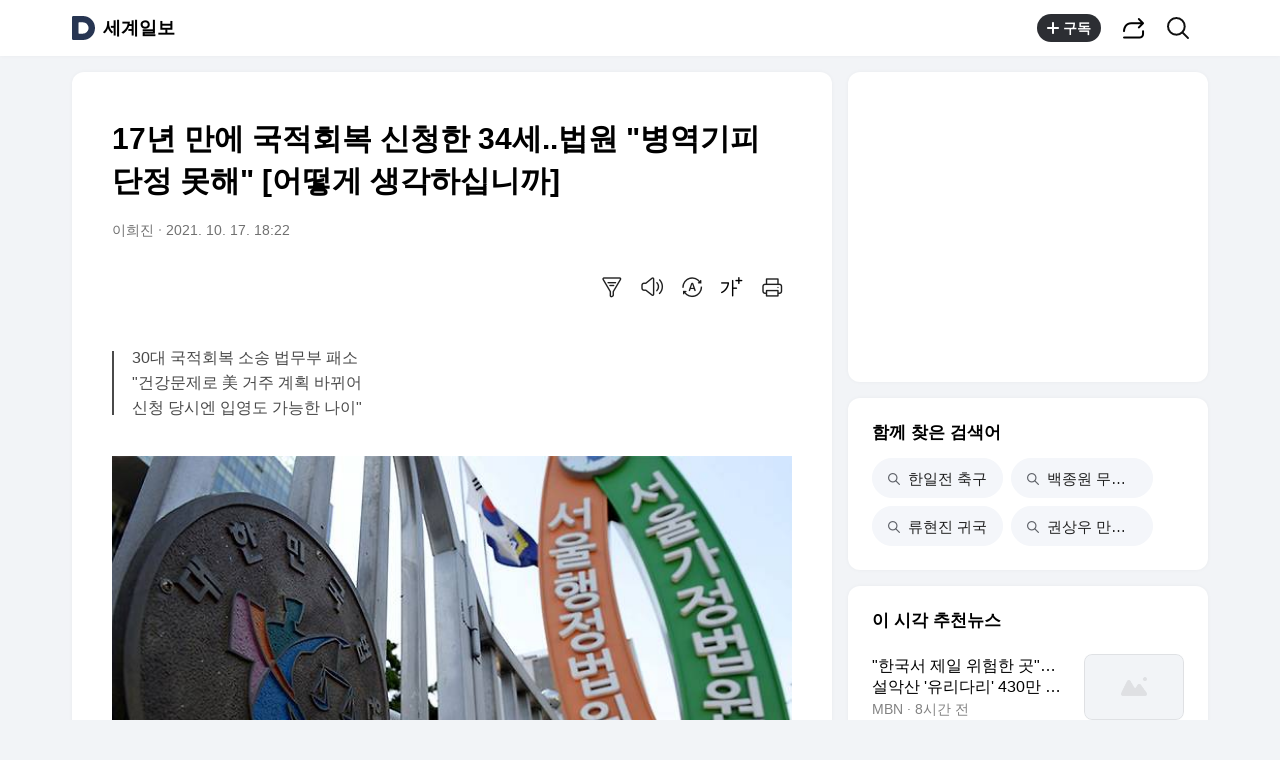

--- FILE ---
content_type: text/html;charset=UTF-8
request_url: https://v.daum.net/v/20211017182241636
body_size: 25342
content:
<!doctype html>
<html class="os_mac"> 
 <head data-cloud-area="head"> 
  <meta charset="utf-8"> 
  <meta http-equiv="X-UA-Compatible" content="IE=edge"> 
  <meta name="viewport" content="width=device-width,initial-scale=1,maximum-scale=1,user-scalable=no"> 
  <meta name="format-detection" content="telephone=no"> 
  <meta name="referrer" content="unsafe-url"> 
  <title>17년 만에 국적회복 신청한 34세..법원 "병역기피 단정 못해" [어떻게 생각하십니까]</title> 
  <link rel="shortcut icon" href="//t1.daumcdn.net/top/favicon/20241223/daum.ico"> 
  <meta property="mccp:docId" content="kXfO1yRpk6"> 
  <meta property="og:site_name" content="Daum"> 
  <meta property="og:title" content="17년 만에 국적회복 신청한 34세..법원 &quot;병역기피 단정 못해&quot; [어떻게 생각하십니까]"> 
  <meta property="og:regDate" content="20211017182241"> 
  <meta property="og:type" content="article"> 
  <meta property="og:article:author" content="세계일보"> 
  <meta property="og:url" content="https://v.daum.net/v/20211017182241636"> 
  <meta property="og:image" content="https://img1.daumcdn.net/thumb/S1200x630/?fname=https://t1.daumcdn.net/news/202110/17/segye/20211017182241199epet.jpg"> 
  <meta property="og:image:width" content="1200"> 
  <meta property="og:image:height" content="630"> 
  <meta property="og:description" content="서울 서초구 서울행정법원 모습. 뉴시스  법무부가 ‘병역기피’를 이유로 개인의 국적회복 신청을 거부하려면 ‘국적 상실 당시 병역기피 목적이 있었다고 강하게 의심할 만한 사정이 있어야 한다’는 법원 판단이 나왔다. 17일 법조계에 따르면, 서울행정법원 행정3부(재판장 유환우)는 최근 A(35)씨가 법무부 장관을 상대로 낸 국적회복 불허가처분 취소 소송에"> 
  <meta property="al:android:url" content="daumapps://web?url=https%3A%2F%2Fv.daum.net/v/20211017182241636"> 
  <meta property="al:android:package" content="net.daum.android.daum"> 
  <meta property="al:android:app_name" content="다음앱"> 
  <meta property="al:ios:url" content="daumapps://web?url=https%3A%2F%2Fv.daum.net/v/20211017182241636"> 
  <meta property="al:ios:app_store_id" content="365494029"> 
  <meta property="al:ios:app_name" content="다음앱"> 
  <meta property="twitter:card" content="summary_large_image"> 
  <meta property="twitter:app:url:googleplay" content="daumapps://web?url=https%3A%2F%2Fv.daum.net/v/20211017182241636"> 
  <meta property="twitter:app:id:googleplay" content="net.daum.android.daum"> 
  <meta property="twitter:app:name:googleplay" content="다음앱"> 
  <meta property="twitter:app:country" content="KR"> 
  <meta property="twitter:app:url:iphone" content="daumapps://web?url=https%3A%2F%2Fv.daum.net/v/20211017182241636"> 
  <meta property="twitter:app:id:iphone" content="365494029"> 
  <meta property="twitter:app:name:iphone" content="다음앱"> 
  <meta property="twitter:app:url:ipad" content="daumapps://web?url=https%3A%2F%2Fv.daum.net/v/20211017182241636"> 
  <meta property="twitter:app:id:ipad" content="365494029"> 
  <meta property="twitter:app:name:ipad" content="다음앱">  
 </head> 
 <body> 
  <link rel="preload" href="https://t1.daumcdn.net/harmony_static/font/SF-UI-Display-Regular.woff" as="font" type="font/woff" crossorigin> 
  <link rel="preload" href="https://t1.daumcdn.net/harmony_static/font/SF-UI-Display-Medium.woff" as="font" type="font/woff" crossorigin> 
  <link rel="preload" href="https://t1.daumcdn.net/harmony_static/font/SF-UI-Display-Bold.woff" as="font" type="font/woff" crossorigin> 
  <link rel="stylesheet" type="text/css" href="//t1.daumcdn.net/harmony_static/cloud/2025/08/20/common.613bd392997748329792.css">  
  <link rel="stylesheet" type="text/css" href="//t1.daumcdn.net/harmony_static/cloud/page/5107c009cbb275fba98bb7d676873c3f137ca47e.css" class="build-css">  
  <link rel="preconnect" href="https://hades-cerberus.v.daum.net"> 
  <link rel="preconnect" href="https://hades-proxy.v.daum.net">      
  <div id="kakaoWrap" class="container-doc wrap_view" data-tiara-layer="pc_news"> 
   <header id="kakaoHead" class="doc-header" data-cloud-area="header"> 
    <div class="head_top" data-tiara-layer="news_header_gnb" data-cloud="newsview_pc_gnb"> 
     <h1 class="doc-title"> <a href="//daum.net" class="link_daum" data-tiara="로고" data-tiara-action-name="GNB다음로고_클릭"> 
       <svg width="24" height="24" viewbox="0 0 24 24" fill="none" xmlns="http://www.w3.org/2000/svg"> <g clip-path="url(#clip0_46_14927)"> 
         <path d="M12 6.36C15.1152 6.36 17.6352 9.072 17.5152 12.2136C17.4024 15.2016 14.8536 17.64 11.8632 17.64H7.91756C7.65356 17.64 7.43756 17.424 7.43756 17.16V6.84C7.43756 6.576 7.65356 6.36 7.91756 6.36H11.9976M12 0H2.39996C1.60556 0 0.959961 0.6456 0.959961 1.44V22.56C0.959961 23.3544 1.60556 24 2.39996 24H12C18.6264 24 24 18.6264 24 12C24 5.3736 18.6264 0 12 0Z"></path> 
        </g> <defs> 
         <clippath id="clip0_46_14927"> 
          <rect width="24" height="24" fill="white"></rect> 
         </clippath> 
        </defs> 
       </svg> </a> <a href="https://v.daum.net/channel/38/home" id="kakaoServiceLogo" data-tiara="언론사명" data-tiara-action-name="GNB언론사명_클릭">세계일보</a> </h1> 
    </div>  
   </header> 
   <main id="kakaoContent" class="doc-main"> 
    <section class="inner-main"> 
     <h2 class="screen_out">사회</h2> 
     <div class="main-content" data-cloud-area="addition"> 
      <article id="mArticle" class="box_view" data-cloud-area="article"> 
       <div class="head_view" data-tiara-layer="article_head" data-cloud="newsview_pc_article_head"> 
        <h3 class="tit_view" data-translation="true">17년 만에 국적회복 신청한 34세..법원 "병역기피 단정 못해" [어떻게 생각하십니까]</h3> 
        <div class="info_view"> <span class="txt_info">이희진</span> <span class="txt_info"><span class="num_date">2021. 10. 17. 18:22</span></span> 
        </div>  
        <div class="util_wrap">  
         <div class="util_view"> 
          <div class="item_util" data-tiara-action-name="헤드요약_클릭"> <button type="button" class="btn_util btn_synop" data-tiara="요약보기"> <span class="ico_view">요약보기</span> </button>  
           <div id="digestViewLayer" class="view_layer"> 
            <div class="inner_view_layer inner_synop_layer"> 
             <div class="layer_head"> <strong class="tit_layer" data-translation="true">자동요약</strong> <span class="info_layer" data-translation="true">기사 제목과 주요 문장을 기반으로 자동요약한 결과입니다.<br> 전체 맥락을 이해하기 위해서는 본문 보기를 권장합니다.</span> 
             </div> 
             <div class="layer_body" data-translation="true"> 
              <p>법무부가 '병역기피'를 이유로 개인의 국적회복 신청을 거부하려면 '국적 상실 당시 병역기피 목적이 있었다고 강하게 의심할 만한 사정이 있어야 한다'는 법원 판단이 나왔다.</p>
              <p>하지만 A씨는 17년이 흐른 지난해 "한국에서 살면서 경제활동과 학업을 계속하고 싶다"며 법무부에 국적회복을 신청했고, 법무부는 "병역을 기피할 목적으로 대한민국 국적을 상실했거나 이탈했던 사람"이라며 신청을 불허했다.</p> 
             </div> 
             <div class="layer_foot"> <a href="#none" class="link_close" data-tiara="요약닫기"> <span class="ico_view">닫기</span> </a> 
             </div> 
            </div> 
           </div>  
          </div> 
          <div class="item_util" data-tiara-action-name="헤드음성_클릭"> <button type="button" class="btn_util btn_tts" data-tiara="음성버튼"> <span class="ico_view">음성으로 듣기</span> </button>  
           <div id="ttsViewLayer" class="view_layer"> 
            <div class="inner_view_layer inner_tts_layer"> 
             <div class="layer_head"> <strong class="tit_layer">음성재생 설정</strong> <span class="info_layer">이동 통신망에서 음성 재생 시 데이터 요금이 발생할 수 있습니다. 글자 수 10,000자 초과 시 일부만 음성으로 제공합니다.</span> 
             </div> 
             <div class="layer_body"> 
              <ul class="list_tts"> 
               <li> <input type="radio" id="inpMale" name="inpGender" class="inp_tts" value="Male"> <label class="lab_tts" for="inpMale"> <span class="ico_view"></span>남성 </label> </li> 
               <li> <input type="radio" id="inpFemale" name="inpGender" class="inp_tts" value="Female"> <label class="lab_tts" for="inpFemale"> <span class="ico_view"></span>여성 </label> </li> 
              </ul> 
              <ul class="list_tts"> 
               <li> <input type="radio" id="inpSlow" name="inpSpeed" class="inp_tts" value="slow"> <label class="lab_tts" for="inpSlow"> <span class="ico_view"></span>느림 </label> </li> 
               <li> <input type="radio" id="inpNormal" name="inpSpeed" class="inp_tts" value="normal"> <label class="lab_tts" for="inpNormal"> <span class="ico_view"></span>보통 </label> </li> 
               <li> <input type="radio" id="inpFast" name="inpSpeed" class="inp_tts" value="fast"> <label class="lab_tts" for="inpFast"> <span class="ico_view"></span>빠름 </label> </li> 
              </ul> <button type="button" class="btn_play" data-tiara="음성_재생하기">음성 재생하기</button> 
             </div> 
             <div class="layer_foot"> <a href="#none" class="link_close" data-tiara="음성_재생중지"> <span class="ico_view">닫기</span> </a> 
             </div> 
            </div> 
           </div> <button type="button" class="btn_soundplay" data-tiara="음성_재생중지">  <span class="ico_sound"></span>음성 재생 <span class="ico_view ico_close">중지</span> </button> 
           <audio style="display:none" preload="none" id="ttsPlayer"></audio>  
          </div>  
          <div class="item_util" data-tiara-action-name="헤드번역_클릭"> <button id="btnTranslate" type="button" class="btn_util btn_translate" data-tiara="번역설정"> <span class="ico_view">번역 설정</span> </button> 
           <div id="layerTranslate" class="view_layer"> 
            <div class="inner_view_layer inner_translate_layer"> 
             <div class="layer_head"> <strong class="tit_layer">번역<em class="ico_view">beta</em></strong> <span class="info_translate ico_view">Translated by <a href="https://kakao.ai/" class="link_kakaoi">kaka i</a></span> 
             </div> 
             <div class="layer_body"> 
              <ul class="list_lang"> 
               <li> <button type="button" class="btn_lang btn_translate_target_lang" name="kr" data-tiara="한국어"> <strong class="tit_lang tit_selected">한국어</strong> <span class="txt_lang">-</span> </button> </li> 
               <li> <button type="button" class="btn_lang btn_translate_target_lang" name="en" data-tiara="영어"> <strong class="tit_lang">English</strong> <span class="txt_lang">영어</span> </button> </li> 
               <li> <button type="button" class="btn_lang btn_translate_target_lang" name="jp" data-tiara="일본어"> <strong class="tit_lang">日本語</strong> <span class="txt_lang">일본어</span> </button> </li> 
               <li> <button type="button" class="btn_lang btn_translate_target_lang" name="cn" data-tiara="중국어"> <strong class="tit_lang">简体中文</strong> <span class="txt_lang">중국어</span> </button> </li> 
               <li> <button type="button" class="btn_lang btn_translate_target_lang" name="nl" data-tiara="네덜란드어"> <strong class="tit_lang">Nederlands</strong> <span class="txt_lang">네델란드어</span> </button> </li> 
               <li> <button type="button" class="btn_lang btn_translate_target_lang" name="de" data-tiara="독일어"> <strong class="tit_lang">Deutsch</strong> <span class="txt_lang">독일어</span> </button> </li> 
               <li> <button type="button" class="btn_lang btn_translate_target_lang" name="ru" data-tiara="러시아어"> <strong class="tit_lang">Русский</strong> <span class="txt_lang">러시아어</span> </button> </li> 
               <li> <button type="button" class="btn_lang btn_translate_target_lang" name="ms" data-tiara="말레이시아어"> <strong class="tit_lang">Malaysia</strong> <span class="txt_lang">말레이시아어</span> </button> </li> 
               <li> <button type="button" class="btn_lang btn_translate_target_lang" name="bn" data-tiara="벵골어"> <strong class="tit_lang">বাঙ্গোল ভাষা</strong> <span class="txt_lang">벵골어</span> </button> </li> 
               <li> <button type="button" class="btn_lang btn_translate_target_lang" name="vi" data-tiara="베트남어"> <strong class="tit_lang">tiếng Việt</strong> <span class="txt_lang">베트남어</span> </button> </li> 
               <li> <button type="button" class="btn_lang btn_translate_target_lang" name="es" data-tiara="스페인어"> <strong class="tit_lang">Español</strong> <span class="txt_lang">스페인어</span> </button> </li> 
               <li> <button type="button" class="btn_lang btn_translate_target_lang" name="ar" data-tiara="아랍어"> <strong class="tit_lang">اللغة العربية</strong> <span class="txt_lang">아랍어</span> </button> </li> 
               <li> <button type="button" class="btn_lang btn_translate_target_lang" name="it" data-tiara="이탈리아어"> <strong class="tit_lang">Italiano</strong> <span class="txt_lang">이탈리아어</span> </button> </li> 
               <li> <button type="button" class="btn_lang btn_translate_target_lang" name="id" data-tiara="인도네시아어"> <strong class="tit_lang">bahasa Indonesia</strong> <span class="txt_lang">인도네시아어</span> </button> </li> 
               <li> <button type="button" class="btn_lang btn_translate_target_lang" name="th" data-tiara="태국어"> <strong class="tit_lang">ภาษาไทย</strong> <span class="txt_lang">태국어</span> </button> </li> 
               <li> <button type="button" class="btn_lang btn_translate_target_lang" name="tr" data-tiara="튀르키에어"> <strong class="tit_lang">Türkçe</strong> <span class="txt_lang">튀르키에어</span> </button> </li> 
               <li> <button type="button" class="btn_lang btn_translate_target_lang" name="pt" data-tiara="포르투갈어"> <strong class="tit_lang">Português</strong> <span class="txt_lang">포르투갈어</span> </button> </li> 
               <li> <button type="button" class="btn_lang btn_translate_target_lang" name="fr" data-tiara="프랑스어"> <strong class="tit_lang">Français</strong> <span class="txt_lang">프랑스어</span> </button> </li> 
               <li> <button type="button" class="btn_lang btn_translate_target_lang" name="hi" data-tiara="힌디어"> <strong class="tit_lang">हिन्दी</strong> <span class="txt_lang">힌디어</span> </button> </li> 
              </ul> 
             </div> 
             <div class="layer_foot"> <a id="btnTranslateClose" href="#none" class="link_close" data-tiara="번역닫기"> <span class="ico_view">닫기</span> </a> 
             </div> 
            </div> 
           </div> 
           <div id="layerTranslating" class="loading_layer" style="display:none"> 
            <div class="inner_loading_layer"> <span class="ico_view ico_loading"></span> <strong class="tit_translate">번역중</strong> <span class="ico_view txt_translate">Now in translation</span> 
            </div> 
           </div> 
          </div>   
          <div class="item_util" data-tiara-action-name="헤드글씨크기_클릭"> <button type="button" class="btn_util btn_font" data-tiara="글씨크기_조절하기"> <span class="ico_view">글씨크기 조절하기</span> </button> 
           <div class="view_layer"> 
            <div class="inner_view_layer inner_fs_layer"> 
             <div class="layer_head"> <strong class="tit_layer">글자크기 설정</strong> <span class="info_layer">파란원을 좌우로 움직이시면 글자크기가 변경 됩니다.</span> 
             </div> 
             <div class="layer_body"> 
              <div class="set_fs"> <span class="txt_fs txt_small" aria-hidden="true">가</span> 
               <ul class="list_fs">  
                <li> <input type="radio" id="inpFont1" name="inpFont" class="inp_fs" value="17" checked> <label class="lab_fs" for="inpFont1">매우 작은 폰트</label> </li> 
                <li> <input type="radio" id="inpFont2" name="inpFont" class="inp_fs" value="18"> <label class="lab_fs" for="inpFont2">작은 폰트</label> </li> 
                <li> <input type="radio" id="inpFont3" name="inpFont" class="inp_fs" value="19"> <label class="lab_fs" for="inpFont3">보통 폰트</label> </li> 
                <li> <input type="radio" id="inpFont4" name="inpFont" class="inp_fs" value="21"> <label class="lab_fs" for="inpFont4">큰 폰트</label> </li> 
                <li> <input type="radio" id="inpFont5" name="inpFont" class="inp_fs" value="23"> <label class="lab_fs" for="inpFont5">매우 큰 폰트</label> </li> 
               </ul> <span class="txt_fs txt_big" aria-hidden="true">가</span> 
              </div> 
              <div class="set_view fs_type1"> 
               <p>이 글자크기로 변경됩니다.</p> 
               <p>(예시) 가장 빠른 뉴스가 있고 다양한 정보, 쌍방향 소통이 숨쉬는 다음뉴스를 만나보세요. 다음뉴스는 국내외 주요이슈와 실시간 속보, 문화생활 및 다양한 분야의 뉴스를 입체적으로 전달하고 있습니다.</p> 
              </div> 
             </div> 
             <div class="layer_foot"> <a href="#none" class="link_close" data-tiara="글씨크기_닫기"> <span class="ico_view">닫기</span> </a> 
             </div> 
            </div> 
           </div> 
          </div> 
          <div class="item_util"> <button type="button" class="btn_util btn_print" data-tiara-action-name="헤드인쇄_클릭" data-tiara="인쇄하기"> <span class="ico_view">인쇄하기</span> </button> 
          </div> 
         </div>  
        </div>  
       </div>       
       <div class="news_view fs_type1" data-cloud="article_body">      
        <div id="layerTranslateNotice" style="display:none;"></div>  <strong class="summary_view" data-translation="true">30대 국적회복 소송 법무부 패소<br>"건강문제로 美 거주 계획 바뀌어<br>신청 당시엔 입영도 가능한 나이"</strong> 
        <div class="article_view" data-translation-body="true" data-tiara-layer="article_body" data-tiara-action-name="본문이미지확대_클릭"> 
         <section dmcf-sid="kAvzJYk1DY">
          <figure class="figure_frm origin_fig" dmcf-pid="kxbRXJxQAU" dmcf-ptype="figure">
           <p class="link_figure"><img alt="서울 서초구 서울행정법원 모습. 뉴시스" class="thumb_g_article" data-org-src="https://t1.daumcdn.net/news/202110/17/segye/20211017182241199epet.jpg" data-org-width="680" dmcf-mid="kYa39bCLW4" dmcf-mtype="image" height="auto" src="https://img2.daumcdn.net/thumb/R658x0.q70/?fname=https://t1.daumcdn.net/news/202110/17/segye/20211017182241199epet.jpg" width="658"></p>
           <figcaption class="txt_caption default_figure">
            서울 서초구 서울행정법원 모습. 뉴시스
           </figcaption>
          </figure>
          <div dmcf-pid="kW8HGZum9X" dmcf-ptype="general">
            법무부가 ‘병역기피’를 이유로 개인의 국적회복 신청을 거부하려면 ‘국적 상실 당시 병역기피 목적이 있었다고 강하게 의심할 만한 사정이 있어야 한다’는 법원 판단이 나왔다.
          </div>
          <p dmcf-pid="kIiyWomCv7" dmcf-ptype="general">17일 법조계에 따르면, 서울행정법원 행정3부(재판장 유환우)는 최근 A(35)씨가 법무부 장관을 상대로 낸 국적회복 불허가처분 취소 소송에서 원고 승소 판결했다.</p>
          <p dmcf-pid="kEl022abLl" dmcf-ptype="general">미국에서 태어나 한국 국적과 미국 국적을 모두 갖고 있던 A씨는 국적법에 따라 17살이 되던 2003년 한국 국적을 포기했다. 하지만 A씨는 17년이 흐른 지난해 “한국에서 살면서 경제활동과 학업을 계속하고 싶다”며 법무부에 국적회복을 신청했고, 법무부는 “병역을 기피할 목적으로 대한민국 국적을 상실했거나 이탈했던 사람”이라며 신청을 불허했다. 이에 A씨는 소를 제기했다.</p>
          <p dmcf-pid="kK3p7skUJl" dmcf-ptype="general">재판부는 A씨가 국적을 포기하던 2003년 당시 병역기피 목적이 있었다고 강하게 의심할 만한 사정이 없다고 판단했다. 법무부 처분이 잘못이란 취지다. 재판부는 “A씨가 국적법에 따라 22세 이전에 한국 국적이탈 신고를 했다는 사정만으로 병역기피 목적이 있었다고 추정하기는 어렵다”며 “오히려 국내에서 중학교를 졸업한 뒤 미국 대학에 입학할 준비를 했고 실제 미국 대학에 진학했으므로 A씨가 국적을 이탈할 무렵 미국에서 거주할 의사가 있었을 여지가 상당하다”고 밝혔다.</p>
          <p dmcf-pid="km0iWU7i9E" dmcf-ptype="general">이어 “결과적으로 A씨가 미국에서 거주하지 않고 우리나라에서 주로 생활하면서 국적회복 신청을 하게 됐으나 이는 국적이탈 당시 예상할 수 없었던 A씨 건강 문제가 2009년부터 발생했기 때문으로 보인다”고 판시했다. 재판부는 국적회복을 신청할 당시 A씨의 나이가 33세8개월이어서, 아직 현역 입영이 가능한 나이였던 점도 원고 승소 사유 중 하나로 고려했다. A씨에게 병역을 기피할 의도가 있었다고 추단하기 어렵다는 취지다.</p>
          <p dmcf-pid="kJ86EZH7a0" dmcf-ptype="general">이희진 기자 heejin@segye.com</p>
         </section> 
        </div> 
        <p class="" data-translation="true">Copyright © 세계일보. 무단전재 및 재배포 금지.</p> 
       </div>   
       <div class="emotion_wrap" style="display: none;" data-cloud="emotion_evalutaion_container"></div> 
       <div class="viewrelate_wrap" data-cloud="newsview_pc_related_news"> 
        <div class="viewrelate_tit"> <strong class="tit_viewrelate">세계일보에서 직접 확인하세요.</strong> <span class="txt_viewrelate">해당 언론사로 이동합니다.</span> 
        </div> 
        <ul class="list_viewrelate" data-tiara-ordnum-layer data-tiara-layer="media_related_news" data-tiara-action-name="본문아웃링크_클릭" data-tiara-action-kind="ClickContent"> 
         <li> <a href="https://www.segye.com/r.jsp?aid=20260120502479?utm_source=daum&amp;utm_medium=news&amp;utm_campaign=portal" class="link_txt" target="_blank" data-type="rss" data-tiara="리스트"> "결혼은 NO" 류시원 마음 돌린 아내의 '여자여자한' 매력… 러브스토리 최초 공개 </a> </li> 
         <li> <a href="https://www.segye.com/r.jsp?aid=20260116511376?utm_source=daum&amp;utm_medium=news&amp;utm_campaign=portal" class="link_txt" target="_blank" data-type="rss" data-tiara="리스트"> 대학생 딸에 뜨거운물 부은 40대 가수…여경 손가락 물어뜯은 20대男 [금주의 사건사고] </a> </li> 
         <li> <a href="https://www.segye.com/r.jsp?aid=20260117504568?utm_source=daum&amp;utm_medium=news&amp;utm_campaign=portal" class="link_txt" target="_blank" data-type="rss" data-tiara="리스트"> 김광규, '빈잔' 듣고 눈물… "전세사기에 돈 전부 잃어, 병원비도 없었다" </a> </li> 
         <li> <a href="https://www.segye.com/r.jsp?aid=20260120504273?utm_source=daum&amp;utm_medium=news&amp;utm_campaign=portal" class="link_txt" target="_blank" data-type="rss" data-tiara="리스트"> “여경 앞서 소변검사까지”…김주하가 전 남편 때문에 겪은 일 </a> </li> 
         <li> <a href="https://www.segye.com/r.jsp?aid=20260115501384?utm_source=daum&amp;utm_medium=news&amp;utm_campaign=portal" class="link_txt" target="_blank" data-type="rss" data-tiara="리스트"> “면회 한 번 다녀왔을 뿐인데”…20대 딸, 사흘만에 숨진 이유 </a> </li> 
         <li> <a href="https://www.segye.com/r.jsp?aid=20260118507858?utm_source=daum&amp;utm_medium=news&amp;utm_campaign=portal" class="link_txt" target="_blank" data-type="rss" data-tiara="리스트"> “1분에 30개 하면 당신도 20대”… ‘이것’ 개수로 알 수 있는 ‘건강 신호’ [수민이가 궁금해 </a> </li> 
         <li> <a href="https://www.segye.com/r.jsp?aid=20260108508984?utm_source=daum&amp;utm_medium=news&amp;utm_campaign=portal" class="link_txt" target="_blank" data-type="rss" data-tiara="리스트"> 장윤정에게 무슨 일이…두 번 이혼 후 8년째 홀로 육아 </a> </li> 
         <li> <a href="https://www.segye.com/r.jsp?aid=20260118501381?utm_source=daum&amp;utm_medium=news&amp;utm_campaign=portal" class="link_txt" target="_blank" data-type="rss" data-tiara="리스트"> “1분에 10kcal? 달리기보다 낫네”…매트 없이 집에서 하면 안 됩니다. [수민이가 궁금해요] </a> </li> 
         <li> <a href="https://www.segye.com/r.jsp?aid=20260110504412?utm_source=daum&amp;utm_medium=news&amp;utm_campaign=portal" class="link_txt" target="_blank" data-type="rss" data-tiara="리스트"> 혜리 "사람 좋아하지만 상처 받아… 기댈 곳 없다" 눈물 쏟아 </a> </li> 
         <li> <a href="https://www.segye.com/r.jsp?aid=20260115502336?utm_source=daum&amp;utm_medium=news&amp;utm_campaign=portal" class="link_txt" target="_blank" data-type="rss" data-tiara="리스트"> “이 돈 다 어디서 났어?”…2030이 떨고 있다 </a> </li> 
        </ul> 
       </div> 
       <div class="ad_wrap" data-cloud="pc_dynamic_article_bottom_ad"> 
        <ins class="kakao_ad_area recomm_ad" style="display: block; text-decoration: none; height: 90px; max-height: inherit; min-height: 90px; min-width: 728px; width: 728px;" data-ad-unit="DAN-28ewRUAQYNwThl1H" data-ad-param-channel="harmony" data-ad-param-cp="38_pc_media_news" data-ad-width="728" data-ad-height="90" data-ad-onfail="removeParentElement" data-ad-onload="sendAbBucketLog" data-ab-bucket="pc_article_bottom_ad" data-ab-bucket-type="adfit"></ins> 
       </div> 
      </article> 
      <div class="box_cluster ttalk_view" style="display: none;" data-cloud="timetalk_container"></div> 
     </div> 
     <aside class="main-etc" data-cloud-area="aside"> 
      <div class="box_cluster box_ad" data-cloud="pc_dynamic_aside_top_ad"> 
       <ins style="display: block; width: 300px; height: 250px; text-decoration: none; max-height: inherit; min-height: 250px; min-width: 300px;" class="kakao_ad_area aside_g aside_ad" data-ad-unit="05d24" data-ad-param-channel="harmony" data-ad-param-cp="38_pc_media_news" data-ad-width="300" data-ad-height="250" data-ad-onfail="removeParentElement" data-ad-onload="sendAbBucketLog" data-ab-bucket="pc_aside_top_ad" data-ab-bucket-type="adfit"></ins> 
      </div> 
      <div id="news_related_query_comp" class="box_cluster box_search_keyword" data-tiara-action-kind="ClickContent" data-tiara-action-name="검색어_클릭" data-tiara-layer="search_keyword" data-cloud="pc_news_related_query"></div>  
      <div class="box_cluster box_news_recomm" data-cloud="newsview_realtime_news"> 
       <div class="box_tit"> 
        <h3 class="tit_box">이 시각 추천뉴스</h3> 
       </div> 
       <ul class="list_column" data-tiara-ordnum-layer data-tiara-layer="toros_recommend_one_column" data-tiara-action-name="하단추천리스트_클릭" data-tiara-action-kind="ClickContent"> 
        <li class="item_toros"></li> 
        <li class="item_toros"></li> 
        <li class="item_ad"></li> 
        <li class="item_toros"></li> 
        <li class="item_toros"></li> 
        <li class="item_nachu"></li> 
        <li class="item_nachu"></li> 
        <li class="item_nachu"></li> 
        <li class="item_toros"></li> 
        <li class="item_nachu"></li> 
        <li class="item_ad"></li> 
        <li class="item_nachu"></li> 
        <li class="item_toros"></li> 
        <li class="item_nachu"></li> 
        <li class="item_nachu"></li> 
        <li class="item_toros"></li> 
        <li class="item_nachu"></li> 
        <li class="item_toros"></li> 
        <li class="item_toros"></li> 
        <li class="item_nachu"></li> 
        <li class="item_toros"></li> 
       </ul> 
      </div> 
      <div class="box_cluster box_live" style="display: none;" data-tiara-action-kind="ClickContent" data-tiara-action-name="하단라이브_클릭" data-tiara-layer="media_live" data-cloud="newsview_live_slot"></div>  
      <div id="special_series_list" class="box_cluster box_news_pick" data-cloud="newsview_special_series"></div>  
      <div id="rankingNewsContainer" class="box_cluster box_news_rank" style="display: none;" data-cloud="newsview_pc_ranking_news"> 
       <div>  
       </div> 
      </div> 
      <div class="box_cluster box_shortcut" data-tiara-action-kind="ClickContent" data-tiara-action-name="서비스바로가기_클릭" data-tiara-layer="service_directlink" data-cloud="service_direct_link_v2"> 
       <div class="box_tit"> 
        <h3 class="tit_box">서비스 바로가기</h3> 
       </div> 
       <ul id="serviceDirect" class="tab_shortcut" role="tablist"> 
        <li role="presentation" aria-selected="false"><a class="link_tab" role="tab" data-tiara="뉴스">뉴스<span class="screen_out">선택됨</span></a></li> 
        <li role="presentation" aria-selected="false"><a class="link_tab" role="tab" data-tiara="연예">연예</a></li> 
        <li role="presentation" aria-selected="false"><a class="link_tab" role="tab" data-tiara="스포츠">스포츠</a></li> 
       </ul> 
       <div> 
        <div class="tabcont_service" style="display: none"> <strong class="screen_out">뉴스</strong> 
         <ul class="list_linkservice" data-tiara="뉴스"> 
          <li><a href="//news.daum.net/home" class="link_linkservice">뉴스 홈</a></li> 
          <li><a href="//news.daum.net/climate" class="link_linkservice">기후/환경</a></li> 
          <li><a href="//news.daum.net/society" class="link_linkservice">사회</a></li> 
          <li><a href="//news.daum.net/economy" class="link_linkservice">경제</a></li> 
          <li><a href="//news.daum.net/politics" class="link_linkservice">정치</a></li> 
          <li><a href="//news.daum.net/world" class="link_linkservice">국제</a></li> 
          <li><a href="//news.daum.net/culture" class="link_linkservice">문화</a></li> 
          <li><a href="//news.daum.net/tech" class="link_linkservice">IT/과학</a></li> 
          <li><a href="//news.daum.net/people" class="link_linkservice">인물</a></li> 
          <li><a href="//news.daum.net/understanding" class="link_linkservice">지식/칼럼</a></li> 
          <li><a href="//news.daum.net/series" class="link_linkservice">연재</a></li> 
          <li><a href="//focus.daum.net/daum/m/algorithm" class="link_linkservice">배열설명서</a></li> 
         </ul> 
        </div> 
        <div class="tabcont_service" style="display: none"> <strong class="screen_out">연예</strong> 
         <ul class="list_linkservice" data-tiara="연예"> 
          <li><a href="//entertain.daum.net" class="link_linkservice">연예 홈</a></li> 
          <li><a href="//entertain.daum.net/news" class="link_linkservice">최신뉴스</a></li> 
          <li><a href="//entertain.daum.net/tv" class="link_linkservice">TV</a></li> 
          <li><a href="//entertain.daum.net/photo" class="link_linkservice">포토</a></li> 
          <li><a href="//entertain.daum.net/ranking/popular" class="link_linkservice">많이 본 뉴스</a></li> 
          <li><a href="//entertain.daum.net/ranking/keyword" class="link_linkservice">TOP 키워드</a></li> 
          <li><a href="//entertain.daum.net/news/series" class="link_linkservice">연재</a></li> 
          <li><a href="//entertain.daum.net/poll" class="link_linkservice">투표</a></li> 
          <li><a href="//entertain.daum.net/news/movie" class="link_linkservice">영화</a></li> 
         </ul> 
        </div> 
        <div class="tabcont_service" style="display: none"> <strong class="screen_out">스포츠</strong> 
         <ul class="list_linkservice" data-tiara="스포츠"> 
          <li><a href="//sports.daum.net/" class="link_linkservice">스포츠 홈</a></li> 
          <li><a href="//sports.daum.net/soccer/" class="link_linkservice">축구</a></li> 
          <li><a href="//sports.daum.net/worldsoccer/" class="link_linkservice">해외축구</a></li> 
          <li><a href="//sports.daum.net/baseball/" class="link_linkservice">야구</a></li> 
          <li><a href="//sports.daum.net/worldbaseball/" class="link_linkservice">해외야구</a></li> 
          <li><a href="//sports.daum.net/golf/" class="link_linkservice">골프</a></li> 
          <li><a href="//sports.daum.net/basketball/" class="link_linkservice">농구</a></li> 
          <li><a href="//sports.daum.net/volleyball/" class="link_linkservice">배구</a></li> 
          <li><a href="//sports.daum.net/general/" class="link_linkservice">일반</a></li> 
          <li><a href="//sports.daum.net/esports/" class="link_linkservice">e-스포츠</a></li> 
          <li><a href="//sports.daum.net/cartoon/" class="link_linkservice">카툰</a></li> 
          <li><a href="//sports.daum.net/video/" class="link_linkservice">영상 홈</a></li> 
         </ul> 
        </div> 
       </div> 
      </div>   
      <div class="box_cluster box_ad" data-cloud="pc_dynamic_aside_bottom_ad"> 
       <ins style="display: block; width: 300px; height: 250px; text-decoration: none; max-height: inherit; min-height: 250px; min-width: 300px;" class="kakao_ad_area aside_g aside_ad" data-ad-unit="0QH44" data-ad-param-channel="harmony" data-ad-param-cp="38_pc_media_news" data-ad-width="300" data-ad-height="250" data-ad-onfail="removeParentElement" data-ad-onload="sendAbBucketLog" data-ab-bucket="pc_aside_bottom_ad" data-ab-bucket-type="adfit"></ins> 
      </div> 
     </aside> 
    </section> 
   </main> 
   <footer id="kakaoFoot" class="doc-footer" data-cloud-area="footer"> 
    <footer class="doc-footer" data-tiara-layer="footer" data-tiara-action-name="푸터_클릭" data-cloud="newsview_pc_footer"> 
     <div class="inner_foot"> 
      <ul class="list_foot"> 
       <li><a href="https://news.daum.net/edit" class="btn_foot">다음뉴스 서비스안내</a></li> 
       <li><a href="https://news.daum.net/newscenter24" class="btn_foot">24시간 뉴스센터</a></li> 
       <li><a href="https://brunch.co.kr/@daumnews" class="btn_foot">공지사항</a></li> 
       <li><a href="https://policy.daum.net/policy/info" class="btn_foot">서비스 약관/정책</a></li> 
      </ul> <span class="info_service">기사배열책임자 : 임광욱<span class="txt_dot"></span>청소년보호책임자 : 이호원</span> <span class="info_service">뉴스 기사에 대한 저작권 및 법적 책임은 자료제공사 또는 글쓴이에 있으며, axz의 입장과 다를 수 있습니다.</span> <small> <a href="https://career.axzcorp.com" class="link_kakao" target="_blank">© AXZ Corp.</a> </small> 
     </div> 
    </footer> 
   </footer> 
  </div> 
  <div data-cloud-area="util"> 
   <svg class="svg_source" aria-hidden="true" focusable="false" data-cloud="circle_svg_resource"> <defs> 
     <path id="squircleBorder" d="M18,0 L18.7848444,0.005730084 C18.9139617,0.00764511171 19.0422365,0.0100426461 19.1696724,0.0129264371 L19.9242526,0.0360942589 C20.792923,0.0700009714 21.6208598,0.128101731 22.4093497,0.211682715 L23.0755677,0.289593612 C30.9549774,1.30012499 34.6999425,5.04523784 35.7104226,12.9245322 L35.7883295,13.5907399 C35.8719061,14.3792171 35.9300034,15.2071387 35.963908,16.0757909 L35.9870744,16.8303548 C35.989958,16.9577879 35.9923554,17.0860598 35.9942703,17.2151741 L36,18 L35.9942703,18.7848444 C35.9923554,18.9139617 35.989958,19.0422365 35.9870744,19.1696724 L35.963908,19.9242526 C35.9300034,20.792923 35.8719061,21.6208598 35.7883295,22.4093497 L35.7104226,23.0755677 C35.6542849,23.5133126 35.5897073,23.938297 35.5164499,24.3507608 L35.400024,24.960096 L35.2703983,25.5508304 C33.9983996,30.9781075 30.9781075,33.9983996 25.5508304,35.2703983 L24.960096,35.400024 L24.3507608,35.5164499 C23.938297,35.5897073 23.5133126,35.6542849 23.0755677,35.7104226 L22.4093497,35.7883295 C21.6208598,35.8719061 20.792923,35.9300034 19.9242526,35.963908 L19.1696724,35.9870744 C19.0422365,35.989958 18.9139617,35.9923554 18.7848444,35.9942703 L18,36 L17.2151741,35.9942703 C17.0860598,35.9923554 16.9577879,35.989958 16.8303548,35.9870744 L16.0757909,35.963908 C15.2071387,35.9300034 14.3792171,35.8719061 13.5907399,35.7883295 L12.9245322,35.7104226 C5.04523784,34.6999425 1.30012499,30.9549774 0.289593612,23.0755677 L0.211682715,22.4093497 C0.128101731,21.6208598 0.0700009714,20.792923 0.0360942589,19.9242526 L0.0129264371,19.1696724 C0.0100426461,19.0422365 0.00764511171,18.9139617 0.005730084,18.7848444 L0,18 L0.00584673708,17.2364307 L0.0235106145,16.491116 C0.0274496612,16.368412 0.031888818,16.2464639 0.0368319493,16.1252694 L0.0725693482,15.4071281 L0.120587636,14.7069631 C0.834491736,5.60597993 4.79017605,1.15065404 13.8930229,0.197527337 L14.5943061,0.131853333 L15.3155684,0.0795358451 C16.1687677,0.026246786 17.0631364,0 18,0 Z M18,0.75 L17.2362123,0.755914959 L16.4923098,0.773765633 L15.7681182,0.803710715 L15.0634634,0.845908898 C14.6001671,0.878160652 14.1497792,0.918686936 13.7120674,0.96769934 L13.0649777,1.04760899 C6.36975139,1.95404391 2.79018958,4.9918111 1.41886033,10.987594 L1.29490495,11.5675907 C1.27534879,11.6657562 1.25634173,11.7646736 1.23788016,11.8643462 L1.13362749,12.4714706 C1.06845086,12.882297 1.01188582,13.3053124 0.96370013,13.7407284 L0.897677059,14.4031792 C0.887710953,14.5151465 0.878261299,14.6278955 0.869324465,14.7414295 L0.821828289,15.4320791 C0.801128098,15.7821401 0.784977976,16.1393251 0.773279941,16.5037235 L0.755790953,17.2421646 L0.75,18 L0.755329047,18.7600803 L0.771444428,19.5001406 C0.778635318,19.7435121 0.787655991,19.983579 0.798538506,20.2203733 L0.836803642,20.9209708 L0.886432197,21.6021254 C1.62475734,30.5554225 5.44462413,34.3752528 14.3978898,35.1135695 L15.0790419,35.1631975 L15.7796366,35.2014621 C16.01643,35.2123445 16.2564959,35.2213651 16.4998663,35.2285559 L17.2399233,35.244671 L18,35.25 L18.7600878,35.2446712 L19.5001549,35.2285565 C19.7435286,35.2213659 19.9835976,35.2123455 20.2203939,35.2014634 L20.9209971,35.1631997 L21.6021569,35.113573 C22.7213271,35.0212856 23.7602848,34.8808505 24.723038,34.6882595 L25.2915774,34.5664141 C30.5131949,33.3701777 33.3701777,30.5131949 34.5664141,25.2915774 L34.6882595,24.723038 C34.8808505,23.7602848 35.0212856,22.7213271 35.113573,21.6021569 L35.1631997,20.9209971 L35.2014634,20.2203939 C35.2123455,19.9835976 35.2213659,19.7435286 35.2285565,19.5001549 L35.2446712,18.7600878 L35.25,18 L35.244671,17.2399233 L35.2285559,16.4998663 C35.2213651,16.2564959 35.2123445,16.01643 35.2014621,15.7796366 L35.1631975,15.0790419 L35.1135695,14.3978898 C34.3752528,5.44462413 30.5554225,1.62475734 21.6021254,0.886432197 L20.9209708,0.836803642 L20.2203733,0.798538506 C19.983579,0.787655991 19.7435121,0.778635318 19.5001406,0.771444428 L18.7600803,0.755329047 L18,0.75 Z"></path> 
     <path id="shapeSquircle" d="M18,36 C4.75007143,36 0,31.25025 0,18 C0,5.24989286 4.75007143,0 18,0 C31.25025,0 36,4.75007143 36,18 C36,31.25025 31.25025,36 18,36 Z"></path> 
    </defs> <clippath id="clipThumb"> 
     <use xlink:href="#shapeSquircle"></use> 
    </clippath> 
   </svg>       
  </div> 
  <div id="root"></div>    
  <script src="https://t1.kakaocdn.net/kakao_js_sdk/v1/kakao.min.js"></script>
  <script src="//t1.daumcdn.net/harmony_static/cloud/2025/08/20/vendor.bfdd228a902e86c605c9.js"></script>
  <script src="//t1.daumcdn.net/harmony_static/cloud/2025/08/20/common.613bd392997748329792.js"></script>
  <script src="https://t1.daumcdn.net/kas/static/ba.min.js"></script>
  <script src="https://t1.daumcdn.net/kas/static/na.min.js"></script>
  <script src="//m1.daumcdn.net/svc/original/U03/cssjs/userAgent/userAgent-1.0.12.min.js"></script>
  <script>"use strict";!(function(){var e=document.querySelector('.doc-header'),n=document.querySelector('.container-doc'),o=null;window.addEventListener('scroll',function(){o&&window.cancelAnimationFrame(o),o=window.requestAnimationFrame(function(){(window.scrollY||window.pageYOffset)>e.offsetHeight?n.classList.add('head_fixed'):n.classList.remove('head_fixed')})})})();</script>
  <script>"use strict";!(function(){var e,n=document.getElementById('digestViewLayer');n&&(null!==(e=document.querySelector('.btn_synop'))&&void 0!==e&&e.addEventListener('click',function(){n.style.display='block'}),null!==(e=n.querySelector('.link_close'))&&void 0!==e&&e.addEventListener('click',function(e){e.preventDefault(),n.style.display='none'}))})();</script>
  <script>"use strict";function _slicedToArray(e,t){return _arrayWithHoles(e)||_iterableToArrayLimit(e,t)||_unsupportedIterableToArray(e,t)||_nonIterableRest()}function _nonIterableRest(){throw new TypeError("Invalid attempt to destructure non-iterable instance.\nIn order to be iterable, non-array objects must have a [Symbol.iterator]() method.")}function _unsupportedIterableToArray(e,t){if(e){if("string"==typeof e)return _arrayLikeToArray(e,t);var r=Object.prototype.toString.call(e).slice(8,-1);return"Object"===r&&e.constructor&&(r=e.constructor.name),"Map"===r||"Set"===r?Array.from(e):"Arguments"===r||/^(?:Ui|I)nt(?:8|16|32)(?:Clamped)?Array$/.test(r)?_arrayLikeToArray(e,t):void 0}}function _arrayLikeToArray(e,t){(null==t||t>e.length)&&(t=e.length);for(var r=0,n=new Array(t);r<t;r++)n[r]=e[r];return n}function _iterableToArrayLimit(e,t){if("undefined"!=typeof Symbol&&Symbol.iterator in Object(e)){var r=[],n=!0,a=!1,o=void 0;try{for(var c,i=e[Symbol.iterator]();!(n=(c=i.next()).done)&&(r.push(c.value),!t||r.length!==t);n=!0);}catch(e){a=!0,o=e}finally{try{n||null==i["return"]||i["return"]()}finally{if(a)throw o}}return r}}function _arrayWithHoles(e){if(Array.isArray(e))return e}function asyncGeneratorStep(e,t,r,n,a,o,c){try{var i=e[o](c),u=i.value}catch(e){return void r(e)}i.done?t(u):Promise.resolve(u).then(n,a)}function _asyncToGenerator(i){return function(){var e=this,c=arguments;return new Promise(function(t,r){var n=i.apply(e,c);function a(e){asyncGeneratorStep(n,t,r,a,o,"next",e)}function o(e){asyncGeneratorStep(n,t,r,a,o,"throw",e)}a(void 0)})}}!(function(){function u(e,t,r){return e=e,t=t,r=r,t="".concat(s,"/tenth-url/").concat(e,"?gender=").concat(r,"&speed=").concat(t),axios.get(t).then(function(e){return e.data.url||''}).catch(function(e){return console.error(e),''})}var n="VIEW_TTS",t="kXfO1yRpk6",s='https://hades-proxy.v.daum.net/tts',i=(function(){var e=_asyncToGenerator(regeneratorRuntime.mark(function e(a,o,c){var i;return regeneratorRuntime.wrap(function(e){for(;1;)switch(e.prev=e.next){case 0:return e.next=2,u(a,o,c);case 2:if(i=e.sent)return e.abrupt("return",{ttsType:'saved',url:i});e.next=5;break;case 5:return t=a,r=o,n=c,i="".concat(s,"/realtime/").concat(t,"?gender=").concat(n,"&speed=").concat(r),e.abrupt("return",{ttsType:'realtime',url:i});case 7:case"end":return e.stop()}var t,r,n},e)}));return function(){return e.apply(this,arguments)}})(),l={slow_Male:'',normal_Male:'',fast_Male:'',slow_Female:'',normal_Female:'',fast_Female:''},r=(function(){var e=_Cookies.get(n),t={speed:'normal',gender:'Male'};if(!e)return t;var r=_slicedToArray(e.split('_'),2),e=r[0],r=r[1];return{speed:e&&'undefined'!==e?e:t.speed,gender:r&&'undefined'!==r?r:t.gender}})();a=r.speed,e=r.gender,(a=document.getElementById("inp".concat(a.charAt(0).toUpperCase()).concat(a.substring(1))))&&(a.checked="checked"),(e=document.getElementById("inp".concat(e)))&&(e.checked="checked");var e,d,a,o,c,p=document.querySelector('.btn_tts'),y=document.getElementById('ttsViewLayer');p&&y&&(a=p.parentElement,e=y.querySelector('.link_close'),p.addEventListener('click',function(){y.style.display='block'}),e.addEventListener('click',function(e){e.preventDefault(),y.style.display='none'}),(d=a.querySelector('#ttsPlayer'))&&(document.querySelectorAll('.inp_tts').forEach(function(e){return e.addEventListener('change',function(){var e=y.querySelector('input[name=inpSpeed]:checked'),t=y.querySelector('input[name=inpGender]:checked');e&&t&&(r.gender=t.value,r.speed=e.value,e=e.value,t=t.value,t="".concat(e,"_").concat(t),_Cookies.set(n,'',{domain:'.v.daum.net',expires:-1}),_Cookies.set(n,t,{domain:'.v.daum.net',expires:365}))})}),a=y.querySelector('.btn_play'),o=document.querySelector('.btn_soundplay'),a&&o&&(c=(function(){var e=_asyncToGenerator(regeneratorRuntime.mark(function e(t,r,n){var a,o,c;return regeneratorRuntime.wrap(function(e){for(;1;)switch(e.prev=e.next){case 0:if(a="".concat(r,"_").concat(n),l[a])return d.setAttribute('src',l[a]),e.abrupt("return");e.next=4;break;case 4:return e.next=6,i(t,r,n);case 6:c=e.sent,o=c.ttsType,c=c.url,'saved'===o&&(l[a]=c),d.setAttribute('src',c);case 11:case"end":return e.stop()}},e)}));return function(){return e.apply(this,arguments)}})(),a.addEventListener('click',_asyncToGenerator(regeneratorRuntime.mark(function e(){return regeneratorRuntime.wrap(function(e){for(;1;)switch(e.prev=e.next){case 0:return e.next=2,c(t,r.speed,r.gender);case 2:y.style.display='none',p.disabled=!0,o.className+=' play_on',d.play();case 3:case"end":return e.stop()}},e)}))),o.addEventListener('click',function(){d.pause(),d.currentTime=0,o.classList.remove('play_on'),p.disabled=!1,p.classList.remove('on')}),d.addEventListener('ended',function(){o.classList.remove('play_on'),p.disabled=!1}))))})();</script>
  <script>"use strict";!(function(){var e,a,s,l=document.getElementById('btnTranslate'),t=document.getElementById('btnTranslateClose'),n=document.querySelectorAll('.btn_translate_target_lang'),i=document.getElementById('layerTranslate'),r=document.getElementById('layerTranslating'),c=document.getElementById('layerTranslateNotice');i&&r&&(e={en:'<span class="inner_status"><p class="txt_status">The copyright belongs to the original writer of the content, and there may be errors in machine translation results.</p></span>',cn:'<span class="inner_status"><p class="txt_status">版权归内容原作者所有。机器翻译结果可能存在错误。</p></span>',jp:'<span class="inner_status"><p class="txt_status">原文の著作権は原著著作者にあり、機械翻訳の結果にエラーが含まれることがあります。</p></span>',id:'<span class="inner_status"><p class="txt_status">Hak cipta milik penulis asli dari konten, dan mungkin ditemukan kesalahan dalam hasil terjemahan mesin.</p></span>',vi:'<span class="inner_status"><p class="txt_status">Bản quyền thuộc về tác giả gốc của nội dung và có thể có lỗi trong kết quả dịch bằng máy.</p></span>'},a=function(n){setTimeout(function(){var t;i.style.display='none',r.style.display='none',c&&(n&&'kr'===n.targetLang?(c.classList.remove('status_view'),c.style.display='none',c.innerHTML='',null!==(t=document.getElementById('kakaoWrap'))&&void 0!==t&&t.classList.remove('en')):(c.classList.add('status_view'),c.style.display='block',c.innerHTML=e.hasOwnProperty(n.targetLang)?e[n.targetLang]:e['en'],['cn, jp'].includes(n.targetLang)||null!==(t=document.getElementById('kakaoWrap'))&&void 0!==t&&t.classList.add('en')),l.classList.remove('on'))},500)},s=function(){a()},null!=l&&l.addEventListener('click',function(){i.style.display='block'}),null!=t&&t.addEventListener('click',function(t){t.preventDefault(),i.style.display='none'}),null!=n&&n.forEach(function(t){t.addEventListener('click',function(t){var n=t.currentTarget.name;i.querySelectorAll('.tit_lang').forEach(function(t){return t.classList.remove('tit_selected')}),null!==(t=this.querySelector('.tit_lang'))&&void 0!==t&&t.classList.add('tit_selected'),r.style.display='block',HarmonyTranslator.translate("kr",n,a,s)})}))})();</script>
  <script>"use strict";!(function(){var e,t,n,i=(t=!(e=['inpFont1','inpFont2','inpFont3','inpFont4','inpFont5']),n=[],function(e){var t,n,i,o,r=c();if(r){for(o in r){if(!(r[o].x<e)){if(r[o].x>e){n=r[o];break}i=r[o];break}t=r[o]}return(i||(t&&(!n||n.x-e>e-t.x)?t:n)).element}});function c(){return t&&n[0].x==n[0].element.getBoundingClientRect().x?n:(n=(function(e){var n=[];if(!e.some(function(e){var t=document.getElementById(e).getBoundingClientRect();return!(0<t.x)||(n.push({id:e,element:document.getElementById(e),x:t.x}),!1)}))return n.sort(function(e,t){return e.x<t.x?-1:e.x>t.x?1:0})})(e))?(t=!0,n):void 0}var o=document.querySelector('.btn_font');if(o){var r=o.parentElement.querySelector('.view_layer');if(r){var s,a=r.querySelector('.link_close');o.addEventListener('click',function(){r.style.display='block'}),null!=a&&a.addEventListener('click',function(e){e.preventDefault(),r.style.display='none'}),null!==(a=r.querySelector('.list_fs'))&&void 0!==a&&a.addEventListener('touchmove',function(e){e=e.touches[0].clientX,e=i(e);e&&s!=e&&(s=e).click()});for(var u=['mobile_font_size','GS_font_size'],l='font_size_type',f=r.querySelector('.set_view'),d=document.querySelector('.news_view'),v=r.querySelectorAll('.inp_fs'),m=function(){return v.forEach(function(e){return e.removeAttribute('checked')})},p=function(e,t){_Cookies.set(e,'',{domain:'.v.daum.net',expires:-1}),_Cookies.set(e,t,{domain:'.v.daum.net',expires:365})},_=0;_<v.length;_++)!(function(e){e+1=='1'?v[e].setAttribute('checked',''):v[e].removeAttribute('checked'),v[e].addEventListener('change',function(){var t=this;m(),this.setAttribute('checked',''),f.className="set_view fs_type".concat(e+1),d.className="news_view fs_type".concat(e+1),u.forEach(function(e){return p(e,t.value)}),p(l,e+1)})})(_);window.addEventListener("pageshow",function(e){var t;(e.persisted||window.performance&&2===window.performance.navigation.type)&&(t=_Cookies.get(l)||1,isNaN(Number(t))||t<1||v.length<t||(m(),v[t-1].setAttribute('checked',''),f.className="set_view fs_type".concat(t),d.className="news_view fs_type".concat(t)))})}}})();</script>
  <script>"use strict";document.body.querySelector(".btn_print").parentNode.addEventListener("click",function(e){e.preventDefault(),window.open('https://v.daum.net/v/20211017182241636?s=print_news','newsPrint','width=750,height=550,scrollbars=yes')});</script>
  <script>"use strict";document.querySelectorAll('.head_view .item_util').forEach(function(e){var t,r=e.querySelector('.btn_util');null!=r&&(r.addEventListener('click',function(){r.classList.add('on');var t=e.querySelector('.view_layer');Array.from(document.querySelectorAll('.head_view .item_util .btn_util')).filter(function(e){return e!=r}).forEach(function(e){return e.classList.remove('on')}),Array.from(document.querySelectorAll('.head_view .item_util .view_layer')).filter(function(e){return e!=t}).forEach(function(e){return e.style.display='none'})}),null!==(t=e.querySelector('.view_layer .link_close'))&&void 0!==t&&t.addEventListener('click',function(){r.classList.remove('on')}))});</script>
  <script>"use strict";!(function(){var d,o,c,i,t,e,r,l,s,u=document.querySelector('section[dmcf-sid]');function g(t){return e=t,n=['TABLE','FIGURE','IMG','IFRAME','VIDEO','AUDIO'],Array.prototype.find.call(e.querySelectorAll('*'),function(e){return n.find(function(t){return t===e.tagName})})?'media':'general'===t.getAttribute('dmcf-ptype')?'text':'other';var e,n}function f(){var t=Array.prototype.map.call(document.querySelectorAll('section[dmcf-sid] [dmcf-pid]'),function(t,e){return{element:t,index:e,type:g(t),height:(function(t,e){if(!e)return t.offsetHeight;var n=window.getComputedStyle(t),e=parseInt(n.marginTop),n=parseInt(n.marginBottom);return t.offsetHeight+e+n})(t,!0)}}),n=0;t.forEach(function(t,e){t.top=n,n+=t.height});var a=0;return t.slice().reverse().forEach(function(t,e){t.bottom=a,a+=t.height}),t}!u||u.offsetHeight<600||0!=(d=(function(){var n=f(),t=n.reduce(function(t,e){return'media'===e.type||(t[t.length-1].push(e),e.index<n.length-1&&'media'===n[e.index+1].type&&t.push([])),t},[[]]).filter(function(t){return 1<t.length}),a=240,d=240,i='text',o=Math.max(.7*(document.documentElement.clientHeight||document.body.clientHeight),600),c=[];return t.forEach(function(t){var e=0,n=t[0].height+t[0].bottom-t[t.length-1].bottom;t.forEach(function(t){e+=t.height,n-=t.height,t.type===i&&a<=e&&d<=n&&(0===c.length||0<c.length&&c[c.length-1].bottom-t.bottom>=o)&&(c.push(t),e=0)})}),c})()).length&&(o=function(t,e,n){var a="true"=="true"?"pc_article_middle_ad_".concat(e+1):'',e=document.createElement("div");return e.classList.add("ad_body2"),e.innerHTML="\n            <ins\n                class=\"kakao_ad_area\"\n                data-ad-unit=\"".concat(t,"\"\n                data-ad-param-cp=\"").concat("38_pc_media_news","\"\n                data-ad-param-channel=\"").concat("harmony","\"\n                data-ad-onfail=\"removeParentElement\"\n                data-ad-width=\"100%\"\n                data-ad-onload=\"sendAbBucketLog\"\n                data-ab-bucket=\"").concat(a,"\"\n                data-ab-bucket-type=\"").concat(n,"\"\n            />"),e},c=function(t){return"bodyAd_".concat(t)},i=function(t,e,n,a){var d=c(t),i=(function(t,e){var n=document.createElement("div");n.setAttribute("id",c(t)),n.classList.add("ad_body2"),n.style.cssText="text-align:center;vertical-align:middle;line-height: 0;padding: 0 0px; border: 0px; width:100%; height: 90px;",n.innerHTML="\n            <ins class=\"adsbygoogle\" \n                style=\"display:inline-block;width:678px;height:84px;border:1px solid #e5e5e5\" \n                data-ad-client=\"".concat("ca-pub-1682288257759598","\" \n                data-ad-slot=\"").concat(t,"\"\n                data-adtest=\"").concat("off","\"\n            />");return"true"=="true"&&0<=e&&(n.setAttribute("data-ab-bucket","pc_article_middle_ad_".concat(e+1)),n.setAttribute("data-ab-bucket-type","google")),n})(t,a);u.insertBefore(i,e);e=n?function(t){var e=o(n,a,'replaced_by_adfit');removeGoogleAdElementAndReplaceWithAdfitElement(t,e)}:removeAdElement;document.addEventListener('DOMContentLoaded',GoogleAdsUtils.addCallback(d,{doOnFilled:function(){return sendAbBucketLog(i)},doOnUnfilled:e}))},e=(t=function(t,e){return _.isEmpty(t)?e:t})(JSON.parse("[\"adfit\",\"adfit\"]"),[]),r=t(JSON.parse("[\"DAN-LMhCax710HKR6iRC\",\"DAN-N84ROaaJI7rOx7GZ\"]"),[]),l=t(JSON.parse("[\"7935113225\",\"7613652782\"]"),[]),s=t(JSON.parse("[\"DAN-LMhCax710HKR6iRC\",\"DAN-N84ROaaJI7rOx7GZ\"]"),[]),e.forEach(function(t,e){var n,a;e!=d.length&&("adfit"===t&&e<r.length?(a=r[e],n=d[e].element.nextSibling,a=o(a,a=e,'adfit'),u.insertBefore(a,n),0<(a=(null==a?void 0:a.getElementsByTagName("ins"))||[]).length&&adfit.render(a[0])):"google"===t&&e<l.length&&i(l[e],d[e].element.nextSibling,e<s.length?s[e]:void 0,e))}))})();</script>
  <script>"use strict";function asyncGeneratorStep(e,n,t,r,a,c,o){try{var s=e[c](o),i=s.value}catch(e){return void t(e)}s.done?n(i):Promise.resolve(i).then(r,a)}function _asyncToGenerator(s){return function(){var e=this,o=arguments;return new Promise(function(n,t){var r=s.apply(e,o);function a(e){asyncGeneratorStep(r,n,t,a,c,"next",e)}function c(e){asyncGeneratorStep(r,n,t,a,c,"throw",e)}a(void 0)})}}_asyncToGenerator(regeneratorRuntime.mark(function e(){var n,t,r,a,c,o,s;return regeneratorRuntime.wrap(function(e){for(;1;)switch(e.prev=e.next){case 0:return n=document.getElementById('news_related_query_comp'),e.prev=1,t='20211017182241636',e.next=5,axios.get("".concat(Conf.api.hadesRest,"/news_related_query/data?size=6&maxTextLen=12&newsId=")+t);case 5:if(s=e.sent,0==(r=s.data).length)return n.parentElement.removeChild(n),e.abrupt("return");e.next=10;break;case 10:a=10,c=s=2,o=3,s=_.flatten(r.reduce(function(e,n){var t=e[e.length-1];return t.length<c||t.reduce(function(e,n){return e+n.length},0)+n.length<=a&&t.length<o?t.push(n):e.push([n]),e},[[]]).slice(0,s)),n.innerHTML="\n            <div class=\"box_tit\">\n                <h3 class=\"tit_box\">함께 찾은 검색어</h3>\n            </div>\n            <ul class=\"list_keyword\" data-tiara=\"검색어\">\n                ".concat(s.map(function(e){return"<li> <a href=\"https://search.daum.net/search?w=tot&DA=NDT&rtmaxcoll=DNS,NNS&q=".concat(encodeURIComponent(e),"\" class=\"link_keyword\" title=\"").concat(_.escape(e),"\"><span class=\"ico_view ico_keyword\"></span>").concat(_.escape(e),"</a> </li>")}).join(''),"\n            </ul>\n        "),e.next=21;break;case 18:e.prev=18,e.t0=e["catch"](1),n.parentElement.removeChild(n);case 21:case"end":return e.stop()}},e,null,[[1,18]])}))();</script>
  <script>"use strict";function asyncGeneratorStep(n,t,a,c,e,i,r){try{var o=n[i](r),s=o.value}catch(n){return void a(n)}o.done?t(s):Promise.resolve(s).then(c,e)}function _asyncToGenerator(o){return function(){var n=this,r=arguments;return new Promise(function(t,a){var c=o.apply(n,r);function e(n){asyncGeneratorStep(c,t,a,e,i,"next",n)}function i(n){asyncGeneratorStep(c,t,a,e,i,"throw",n)}e(void 0)})}}_asyncToGenerator(regeneratorRuntime.mark(function n(){var t,a,c,e,i,r,o;return regeneratorRuntime.wrap(function(n){for(;1;)switch(n.prev=n.next){case 0:if(o=function(n){if(n<1e4)return"".concat(n.toLocaleString(),"명");if(n<1e5){var t=Math.round(n/1e3)/10;return"".concat(t%1==0?t:t.toFixed(1),"만 명")}if(n<1e6){t=Math.round(n/1e3)/10;return"".concat(t%1==0?t:t.toFixed(1),"만 명")}if(n<1e7){var a=Math.round(n/1e4);return"".concat(a,"만 명")}if(n<1e8){a=Math.round(n/1e4);return"".concat(a.toLocaleString(),"만 명")}n=Math.round(n/1e7)/10;return"".concat(n%1==0?n:n.toFixed(1),"억 명")},r=function(n){var t=new Date,t=Math.floor((t-n)/1e3);if(t<60)return"방금 전";n=Math.floor(t/60);if(n<60)return"".concat(n,"분 전");t=Math.floor(n/60);if(t<24)return"".concat(t,"시간 전");n=Math.floor(t/24);if(n<7)return"".concat(n,"일 전");t=Math.floor(n/7);if(t<4)return"".concat(t,"주 전");t=Math.floor(n/30);if(t<12)return"".concat(t,"개월 전");n=Math.floor(n/365);return"".concat(n,"년 전")},t=document.querySelector('.box_live'),""=="true"){n.next=7;break}return t.remove(),n.abrupt("return");case 7:return c='https://live.channel.daum.net',e="38",n.next=11,axios.get("".concat(c,"/api/v1/channels/").concat(e,"/lives")).then(function(n){return n.data.data});case 11:if(i=n.sent,0===(a=i.filter(function(n){return"ONAIR"===n.status})).length)return t.remove(),n.abrupt("return");n.next=16;break;case 16:t.style.display='block',c="세계일보",e="false"=="true",1===a.length?(i=a[0],t.innerHTML="\n            <div class=\"inner_box\">\n                <div class=\"box_tit\">\n                    <h3 class=\"tit_box\">".concat(c," 라이브</h3>\n                </div>\n                <div class=\"item_info\">\n                    <a href=\"").concat(i.liveUrl,"\" class=\"link_g\">\n                        <div class=\"wrap_thumb\">\n                            ").concat(i.thumbnailUrl?"<img src=\"".concat(StringUtil.makeThumbnail(i.thumbnailUrl,e?'S335x188':'S302x170'),"\" class=\"thumb_g\" alt=\"라이브 썸네일\">"):'',"\n                            <em class=\"tag_comm live_tag\">LIVE</em>\n                        </div>\n                        <div class=\"cont_thumb\">\n                            <strong class=\"tit_comm\">").concat(i.title,"</strong>\n                            <span class=\"box_info\">\n                                <span class=\"txt_info\">").concat(10<i.viewerCount?"".concat(o(i.viewerCount)," 시청 중"):'라이브 방송 중',"</span> \n                                <span class=\"txt_info\">").concat(r(new Date(i.startDt)),"</span>\n                            </span>\n                        </div>\n                    </a>\n                </div>\n            </div>\n        ")):t.innerHTML=e?"\n                <div class=\"inner_box\">\n                    <div class=\"box_tit\">\n                        <h3 class=\"tit_box\">".concat(c," 라이브</h3>\n                    </div>\n                    <div class=\"list_live swiper\">\n                        <div class=\"swiper-wrapper\">\n                            ").concat(a.map(function(n){return"\n                                <div class=\"item_info swiper-slide\">\n                                    <a href=\"".concat(n.liveUrl,"\" class=\"link_g\">\n                                        <div class=\"wrap_thumb\">\n                                            ").concat(n.thumbnailUrl?"<img src=\"".concat(StringUtil.makeThumbnail(n.thumbnailUrl,'S154x87','70'),"\" class=\"thumb_g\" alt=\"라이브 썸네일\">"):'',"\n                                            <em class=\"tag_comm live_tag\">LIVE</em>\n                                        </div>\n                                        <div class=\"cont_thumb\">\n                                            <strong class=\"tit_comm\">").concat(n.title,"</strong>\n                                        </div>\n                                    </a>\n                                </div>\n                            ")}).join(''),"\n                        </div>\n                    </div>\n                </div>\n            "):"\n                <div class=\"inner_box\">\n                    <div class=\"box_tit\">\n                        <h3 class=\"tit_box\">".concat(c," 라이브</h3>\n                    </div>\n                    <ul class=\"list_column\">\n                        ").concat(a.map(function(n){return"\n                            <li>\n                                <div class=\"item_info\">\n                                    <a href=\"".concat(n.liveUrl,"\" class=\"link_g\">\n                                        <div class=\"wrap_thumb\">\n                                            ").concat(n.thumbnailUrl?"<img src=\"".concat(StringUtil.makeThumbnail(n.thumbnailUrl,'S100x66','70'),"\" class=\"thumb_g\" alt=\"라이브 썸네일\">"):'',"\n                                            <em class=\"tag_comm live_tag\">LIVE</em>\n                                        </div>\n                                        <div class=\"cont_thumb\">\n                                            <strong class=\"tit_comm\">").concat(n.title,"</strong>\n                                            <span class=\"box_info\">\n                                                <span class=\"txt_info\">").concat(10<=n.viewerCount?"".concat(o(n.viewerCount)," 시청 중"):'라이브 방송 중',"</span>\n                                                <span class=\"txt_info\">").concat(r(new Date(n.startDt)),"</span>\n                                            </span>\n                                        </div>\n                                    </a>\n                                </div>\n                            </li>\n                        ")}).join(''),"\n                    </ul>\n                </div>\n            ");case 21:case"end":return n.stop()}},n)}))();</script>
  <script>"use strict";function _slicedToArray(e,t){return _arrayWithHoles(e)||_iterableToArrayLimit(e,t)||_unsupportedIterableToArray(e,t)||_nonIterableRest()}function _nonIterableRest(){throw new TypeError("Invalid attempt to destructure non-iterable instance.\nIn order to be iterable, non-array objects must have a [Symbol.iterator]() method.")}function _unsupportedIterableToArray(e,t){if(e){if("string"==typeof e)return _arrayLikeToArray(e,t);var a=Object.prototype.toString.call(e).slice(8,-1);return"Object"===a&&e.constructor&&(a=e.constructor.name),"Map"===a||"Set"===a?Array.from(e):"Arguments"===a||/^(?:Ui|I)nt(?:8|16|32)(?:Clamped)?Array$/.test(a)?_arrayLikeToArray(e,t):void 0}}function _arrayLikeToArray(e,t){(null==t||t>e.length)&&(t=e.length);for(var a=0,r=new Array(t);a<t;a++)r[a]=e[a];return r}function _iterableToArrayLimit(e,t){if("undefined"!=typeof Symbol&&Symbol.iterator in Object(e)){var a=[],r=!0,n=!1,i=void 0;try{for(var c,o=e[Symbol.iterator]();!(r=(c=o.next()).done)&&(a.push(c.value),!t||a.length!==t);r=!0);}catch(e){n=!0,i=e}finally{try{r||null==o["return"]||o["return"]()}finally{if(n)throw i}}return a}}function _arrayWithHoles(e){if(Array.isArray(e))return e}function ownKeys(t,e){var a,r=Object.keys(t);return Object.getOwnPropertySymbols&&(a=Object.getOwnPropertySymbols(t),e&&(a=a.filter(function(e){return Object.getOwnPropertyDescriptor(t,e).enumerable})),r.push.apply(r,a)),r}function _objectSpread(t){for(var e=1;e<arguments.length;e++){var a=null!=arguments[e]?arguments[e]:{};e%2?ownKeys(Object(a),!0).forEach(function(e){_defineProperty(t,e,a[e])}):Object.getOwnPropertyDescriptors?Object.defineProperties(t,Object.getOwnPropertyDescriptors(a)):ownKeys(Object(a)).forEach(function(e){Object.defineProperty(t,e,Object.getOwnPropertyDescriptor(a,e))})}return t}function _defineProperty(e,t,a){return t in e?Object.defineProperty(e,t,{value:a,enumerable:!0,configurable:!0,writable:!0}):e[t]=a,e}!(function(){var e,r='true'=='false',t=document.getElementById('special_series_list'),u='S200x132';function a(e){var t=e.seriesList,e=_slicedToArray(React.useState(t[0]),2),d=e[0],a=e[1];return React.createElement(React.Fragment,null,React.createElement("div",{className:"box_tit"},React.createElement("h3",{className:"tit_box"},"세계일보"," PICK")),r&&React.createElement("div",{className:"tabg_wrap"},React.createElement("div",{className:"inner_wrap"},React.createElement("ul",{className:"tab_g",role:"tablist","data-tiara-layer":"media_pick_news","data-tiara-action-name":"본문기획뉴스_클릭"},t.map(function(t){return React.createElement("li",{key:t.id,role:"presentation"},React.createElement("a",{href:"#none",role:"tab","data-tiara":"탭","aria-selected":t.id==d.id?"true":"false",className:"link_tab",onClick:function(e){t.id!=d.id&&a(t),e.preventDefault()}},t.title))})))),!r&&React.createElement("ul",{role:"tablist",className:"tab_g","data-tiara-layer":"media_pick_news","data-tiara-action-name":"본문기획뉴스_클릭"},t.map(function(t){return React.createElement("li",{key:t.id,role:"presentation"},React.createElement("a",{href:"#none",role:"tab","data-tiara":"탭","aria-selected":t.id==d.id?"true":"false",className:"link_tab",onClick:function(e){t.id!=d.id&&a(t),e.preventDefault()}},t.title))})),React.createElement("ul",{className:"list_column","data-tiara-ordnum-layer":!0,"data-tiara-layer":"media_pick_news","data-tiara-action-name":"본문기획뉴스_클릭","data-tiara-action-kind":"ClickContent"},d.contents.map(function(e){var t=e.contentId,a=e.newsId,r=e.title,n=e.thumbnail,i=e.createDt,c=e.mobileLink,o=e.category,l=e.categoryId,s=e.cpId,m=e.cpName,e=e.writers,a="hamny-".concat(a||t);return React.createElement("li",{key:t},React.createElement("div",{className:"item_column"},React.createElement("a",{href:c,className:"link_thumb","data-tiara":"탭".concat(d.index+1,"_리스트"),"data-tiara-id":a,"data-tiara-name":r,"data-tiara-category":o,"data-tiara-category_id":l,"data-tiara-provider":m,"data-tiara-provider_id":s,"data-tiara-author":null==e?void 0:e.map(function(e){return e.name}).join(' ')},React.createElement("div",{className:"wrap_thumb"},React.createElement("img",{src:StringUtil.makeThumbnail(n,u,'70'),className:"thumb_g",alt:""})),React.createElement("div",{className:"cont_thumb"},React.createElement("div",{className:"inner_cont"},React.createElement("div",{className:"thumb_wrap"},React.createElement("strong",{className:"tit_txt"},r)," ",React.createElement("span",{className:"info_thumb"},StringUtil.makeViewTime(i))))))))})),React.createElement("div",{className:"btnmore_group","data-tiara-layer":"media_pick_news","data-tiara-action-name":"본문기획뉴스_클릭","data-tiara-action-kind":"ClickContent"},React.createElement("a",{href:d.link,className:"link_morewide","data-tiara":"더보기"},React.createElement("span",{className:"tit_more"},d.title," "),"더보기",React.createElement("span",{className:"ico_view ico_more"}))))}e={cpId:'38',group:'special',size:10,sort:'favorite:desc,lastModifiedDate:desc',minContentCount:4},axios.get("".concat(Conf.api.hadesRest,"/series_sorted_favorite_list"),{params:e}).then(function(e){return e.data.body.data}).then(function(e){0<e.length?(e=e.map(function(e,t){return _objectSpread(_objectSpread({},e),{},{index:t})}),ReactDOM.render(React.createElement(a,{seriesList:e}),t)):t.parentNode.removeChild(t)}).catch(function(e){return t.parentNode.removeChild(t)})})();</script>
  <script>"use strict";function _defineProperty(e,t,a){return t in e?Object.defineProperty(e,t,{value:a,enumerable:!0,configurable:!0,writable:!0}):e[t]=a,e}function _slicedToArray(e,t){return _arrayWithHoles(e)||_iterableToArrayLimit(e,t)||_unsupportedIterableToArray(e,t)||_nonIterableRest()}function _nonIterableRest(){throw new TypeError("Invalid attempt to destructure non-iterable instance.\nIn order to be iterable, non-array objects must have a [Symbol.iterator]() method.")}function _unsupportedIterableToArray(e,t){if(e){if("string"==typeof e)return _arrayLikeToArray(e,t);var a=Object.prototype.toString.call(e).slice(8,-1);return"Object"===a&&e.constructor&&(a=e.constructor.name),"Map"===a||"Set"===a?Array.from(e):"Arguments"===a||/^(?:Ui|I)nt(?:8|16|32)(?:Clamped)?Array$/.test(a)?_arrayLikeToArray(e,t):void 0}}function _arrayLikeToArray(e,t){(null==t||t>e.length)&&(t=e.length);for(var a=0,r=new Array(t);a<t;a++)r[a]=e[a];return r}function _iterableToArrayLimit(e,t){if("undefined"!=typeof Symbol&&Symbol.iterator in Object(e)){var a=[],r=!0,n=!1,i=void 0;try{for(var c,o=e[Symbol.iterator]();!(r=(c=o.next()).done)&&(a.push(c.value),!t||a.length!==t);r=!0);}catch(e){n=!0,i=e}finally{try{r||null==o["return"]||o["return"]()}finally{if(n)throw i}}return a}}function _arrayWithHoles(e){if(Array.isArray(e))return e}function asyncGeneratorStep(e,t,a,r,n,i,c){try{var o=e[i](c),l=o.value}catch(e){return void a(e)}o.done?t(l):Promise.resolve(l).then(r,n)}function _asyncToGenerator(o){return function(){var e=this,c=arguments;return new Promise(function(t,a){var r=o.apply(e,c);function n(e){asyncGeneratorStep(r,t,a,n,i,"next",e)}function i(e){asyncGeneratorStep(r,t,a,n,i,"throw",e)}n(void 0)})}}_asyncToGenerator(regeneratorRuntime.mark(function e(){var t,a,r,n,i,c,o,l,s,m;return regeneratorRuntime.wrap(function(e){for(;1;)switch(e.prev=e.next){case 0:return m=function(e){e=e.contents;return React.createElement(React.Fragment,null,e.map(function(e){var t=e.contentId,a=e.pcLink,r=e.thumbnail,n=e.index,i=e.title,c=e.createDt,o=e.contentUniqueKey,l=e.trommCategory,s=e.cpId,m=e.cpKorName,e=e.writers;return React.createElement("li",null,React.createElement("div",{className:"item_column"},React.createElement("a",(_defineProperty(a={href:a,className:"link_thumb","data-tiara":"리스트","data-itemid":t},"data-itemid",t),_defineProperty(a,"data-tiara-id",o),_defineProperty(a,"data-tiara-name",i),_defineProperty(a,"data-tiara-category",null==l?void 0:l.category),_defineProperty(a,"data-tiara-category_id",null==l?void 0:l.categoryId),_defineProperty(a,"data-tiara-provider",m),_defineProperty(a,"data-tiara-provider_id",s),_defineProperty(a,"data-tiara-author",null==e?void 0:e.map(function(e){return e.name}).join(' ')),a),React.createElement("div",{className:"wrap_thumb"},React.createElement("img",{src:StringUtil.makeThumbnail(r,'S200x132','70'),className:"thumb_g"})),React.createElement("div",{className:"cont_thumb"},React.createElement("div",{className:"inner_cont"},React.createElement("div",{className:"thumb_wrap"},React.createElement("strong",{className:"tit_txt"},React.createElement("span",{className:"rank_num"},n,React.createElement("span",{className:"screen_out"},"위")),i),React.createElement("span",{className:"info_thumb"},StringUtil.makeViewTime(c))))))))}))},s=function(e){var t=e.title,a=e.isVisible,r=e.tabIdx,n=e.activeTabIdx,i=e.setActiveTabIdx;return React.createElement(React.Fragment,null,a&&React.createElement("li",{role:"presentation"},React.createElement("a",{onClick:function(){i(r)},id:"popularNews",href:"javascript:void(0)",role:"tab","aria-selected":n===r,className:"link_tab"},t)))},l=function(e){var t=e.tabInfos,a=e.popularNews,r=e.driNews,e=_slicedToArray(React.useState(5===a.length?0:1),2),n=e[0],i=e[1];return React.createElement(React.Fragment,null,React.createElement("div",{className:"box_tit"},React.createElement("h3",{className:"tit_box"},"세계일보 랭킹 뉴스"),React.createElement("p",{className:"txt_box"},t[n].title)),React.createElement("ul",{className:"tab_g tablist2",role:"tablist"},t.map(function(e,t){return React.createElement(s,{isVisible:e.isVisible,title:e.tabTitle,tabIdx:t,activeTabIdx:n,setActiveTabIdx:i})})),React.createElement("ol",{className:"list_rank_news","data-tiara-action-name":t[n].tiaraActionName,"data-tiara-layer":t[n].tiaraSecondLayer,"data-tiara-action-kind":"ClickContent","data-tiara-ordnum-layer":!0},React.createElement(m,{contents:0===n?a:r})))},o=function(){return(o=_asyncToGenerator(regeneratorRuntime.mark(function e(t){var a,r;return regeneratorRuntime.wrap(function(e){for(;1;)switch(e.prev=e.next){case 0:return a=t.key,r=t.params,e.next=3,axios.get("".concat(Conf.api.hadesRest,"/").concat(a),{params:r}).then(function(e){return e.data.body.data||[]});case 3:return e.abrupt("return",e.sent);case 4:case"end":return e.stop()}},e)}))).apply(this,arguments)},c=function(){return o.apply(this,arguments)},t=document.getElementById('rankingNewsContainer'),a=[{key:"channel_home_ranking_latest",params:{size:5,consumerId:"media",cpId:"38",hours:3}},{key:"dri_ranking_news",params:{size:5,hours:168,from:"media",cpId:"38"}}],e.next=9,c(a[0]);case 9:return r=e.sent,e.next=12,c(a[1]);case 12:n=e.sent,(i=[{isVisible:5===r.length,title:'최근 3시간 집계 결과입니다.',tabTitle:'많이 본 뉴스',tiaraActionName:'하단많이본랭킹_클릭',tiaraSecondLayer:'media_ranking_news_popular'},{isVisible:5===n.length,title:'이용자의 본문 주목도 높은 뉴스입니다.',tabTitle:'탐독한 뉴스',tiaraActionName:'하단열독률랭킹_클릭',tiaraSecondLayer:'media_ranking_news_duration'}])[0].isVisible||i[1].isVisible?(t.style.display='block',ReactDOM.render(React.createElement(l,{tabInfos:i,popularNews:r,driNews:n}),t)):t.parentElement.removeChild(t);case 15:case"end":return e.stop()}},e)}))();</script>
  <script>"use strict";!(function(){var e=0,t='1001'||'media',a=document.querySelectorAll('.tabcont_service');'1005'===t?e=1:'1004'!==t&&'sports'!==t||(e=2);var c=document.querySelectorAll('#serviceDirect li a');function s(e,t,c){t=0===t?'뉴스':1===t?'연예':'스포츠',e.innerHTML=c?"".concat(t," <span class=\"screen_out\">선택됨</span>"):t}c[e].classList.add('on'),null!==(t=c[e].parentElement)&&void 0!==t&&t.setAttribute('aria-selected',!0),a[e].style.display="block",c.forEach(function(e,r){return e.addEventListener('click',function(){Array.from(document.getElementById('serviceDirect').children).forEach(function(e,t){var c=e.querySelector('.link_tab');t===r?(e.setAttribute('aria-selected',"true"),c.classList.add('on'),s(c,t,!0),a[t].style.display="block"):(e.setAttribute('aria-selected',"false"),c.classList.remove('on'),s(c,t,!1),a[t].style.display="none")})})})})();</script>
  <script src="//search1.daumcdn.net/search/statics/common/js/g/search_dragselection.min.js"></script>
  <script>"use strict";function _slicedToArray(t,n){return _arrayWithHoles(t)||_iterableToArrayLimit(t,n)||_unsupportedIterableToArray(t,n)||_nonIterableRest()}function _nonIterableRest(){throw new TypeError("Invalid attempt to destructure non-iterable instance.\nIn order to be iterable, non-array objects must have a [Symbol.iterator]() method.")}function _unsupportedIterableToArray(t,n){if(t){if("string"==typeof t)return _arrayLikeToArray(t,n);var a=Object.prototype.toString.call(t).slice(8,-1);return"Object"===a&&t.constructor&&(a=t.constructor.name),"Map"===a||"Set"===a?Array.from(t):"Arguments"===a||/^(?:Ui|I)nt(?:8|16|32)(?:Clamped)?Array$/.test(a)?_arrayLikeToArray(t,n):void 0}}function _arrayLikeToArray(t,n){(null==n||n>t.length)&&(n=t.length);for(var a=0,e=new Array(n);a<n;a++)e[a]=t[a];return e}function _iterableToArrayLimit(t,n){if("undefined"!=typeof Symbol&&Symbol.iterator in Object(t)){var a=[],e=!0,i=!1,r=void 0;try{for(var o,s=t[Symbol.iterator]();!(e=(o=s.next()).done)&&(a.push(o.value),!n||a.length!==n);e=!0);}catch(t){i=!0,r=t}finally{try{e||null==s["return"]||s["return"]()}finally{if(i)throw r}}return a}}function _arrayWithHoles(t){if(Array.isArray(t))return t}!(function(){function t(t){var n=t.newsid,a=t.cp_id,e=t.cp_name,i=t.title,r=t.image,t=t.moddt;return{contentUniqueKey:"hamny-".concat(n),newsid:n,cp_id:a,cp_name:e,title:(i=i,"enter"===c?i.replace(/\[.*?]+/gi,''):i),url:"https://v.daum.net/v/".concat(n),thumbnail:StringUtil.makeThumbnail(r,o,s),update_dt:StringUtil.makeViewTime((function(t){try{if('string'!=typeof t||14!==t.length)throw new Error("[IllegalArgumentException] 유효하지 않은 날짜형식입니다. | ".concat(t));var n=t.slice(0,4),a=t.slice(4,6),e=t.slice(6,8),i=t.slice(8,10),r=t.slice(10,12),o=t.slice(12);return dateUtil.addMinutes(new Date(n,a-1,e,i,r,o),-540-(new Date).getTimezoneOffset())}catch(t){console.error(t)}})(t))}}var n=20,o="S200x132",s='70',a="20211017182241636",c=(function(){switch("1001"){case"1004":return"sports";case"1005":return"enter";default:return"news"}})(),e=encodeURIComponent(JSON.stringify({itemid:a,category:c})),i={source:a},r="\n        <div class=\"item_column\">\n            <a\n                href=\"<%=obj.url%>\"\n                class=\"link_thumb\"\n                data-itemid=\"<%=obj.newsid%>\"\n                data-pos=\"<%=obj.pos%>\"\n                data-tiara=\"리스트\"\n                data-tiara-id=\"<%=obj.contentUniqueKey%>\"\n                data-tiara-name=\"<%=_.escape(obj.title)%>\"\n                data-tiara-provider=\"<%=obj.cp_name%>\"\n                data-tiara-provider_id=\"<%=obj.cp_id%>\"\n            >\n                <div class=\"wrap_thumb\">\n                    <img src=\"<%=obj.thumbnail%>\" class=\"thumb_g\">\n                </div>\n                <div class=\"cont_thumb\">\n                    <div class=\"inner_cont\">\n                        <div class=\"thumb_wrap\">\n                            <strong class=\"tit_txt\"><%=obj.title%></strong>\n                            <span class=\"info_thumb\"><%=obj.cp_name%> · <%=obj.update_dt%></span>\n                        </div>\n                    </div>\n                </div>\n            </a>\n        </div>\n    ",d=new Set;(a=new Toros.Connector({url:'mediadaum/most_similar',queryParams:e,slice:16,filter:function(t){t=t._id;return d.add(t),!0},map:t,targetClass:'item_toros',template:r,svc:'mediadaum_sim',impLabel:'toros_mediadaum_sim_imp',impProps:i,viewLabel:'toros_mediadaum_sim_vimp',viewProps:i,clickLabel:'toros_mediadaum_sim_click',clickProps:i})).render(),a.fetchPromise.then(function(){0<n&&new Toros.Connector({url:'mediadaum/soonsal_v2',queryParams:e,slice:n,filter:function(t){t=t._id;return!d.has(t)},map:t,targetClass:'item_nachu',template:r,svc:'mediadaum_personal',impLabel:'toros_mediadaum_personal_imp',impProps:i,viewLabel:'toros_mediadaum_personal_vimp',viewProps:i,clickLabel:'toros_mediadaum_personal_click',clickProps:i}).render()});var l,a="false"=="false",m="\n        <li adfit-unit-id=\"{0}\" adfit-param-cp=\"".concat("38_pc_media_news","\" adfit-param-channel=\"").concat("harmony","\" adfit-unit-idx=\"{1}\">\n            <div class=\"item_column item_ad\">\n                <a class=\"link_tag\" adfit-ad-info></a>\n                <a href=\"#none\" class=\"link_thumb\" adfit-landing-url adfit-action-url adfit-land-type=\"right\">\n                    <div class=\"wrap_thumb\">\n                        <img class=\"thumb_g\" adfit-main-img-url adfit-image-width=\"").concat(a?'200':'224',"\" adfit-image-height=\"").concat(a?'132':'144',"\">\n                    </div>\n                    <div class=\"cont_thumb\">\n                        <div class=\"inner_cont\">\n                            <div class=\"thumb_wrap\">\n                                <strong class=\"tit_txt\" adfit-title></strong>\n                                <span class=\"info_ad\">\n                                    <span class=\"txt_adname\" adfit-profile-name></span>\n                                </span>\n                            </div>\n                        </div>\n                    </div>\n                </a>\n            </div>\n        </li>\n    "),u=document.querySelectorAll('.item_ad');(a='["DAN-DKlQvio8ceI9FgFm","DAN-DKlQvio8ceI9FgFm"]')&&(a=JSON.parse(a),l={},a.forEach(function(t,n){l[t]?l[t].push(n):l[t]=[n]}),a=l,Object.entries(a).forEach(function(t){var n=_slicedToArray(t,2),a=n[0],e=n[1].filter(function(t){return t<u.length}),t=e.length,n=new Array(t).fill(0).map(function(t,n){return StringUtil.format(m,a,n)}).join(''),i=e.map(function(t){return u[t]});new AdfitNativeAds({unitId:a,adCount:t}).renderAs(n,function(e){i.forEach(function(t,n){var a=e[n];e.length>n?t.appendChild(a):t.parentNode.removeChild(t)})}).renderFail(function(){return i.forEach(function(t){return removeAdElement(t)})}).init()}))})();</script>
  <script>"use strict";var removeParentElement=function(e){var n=null==e?void 0:e.parentElement;null==n||null!==(e=n.parentElement)&&void 0!==e&&e.removeChild(n)},removeAdElement=function(e){var n;null==e||null!==(n=e.parentElement)&&void 0!==n&&n.removeChild(e)},removeGoogleAdElementAndReplaceWithAdfitElement=function(e,n){null!=e&&e.insertAdjacentElement('beforebegin',n),null!=e&&e.remove();n=(null==n?void 0:n.getElementsByTagName("ins"))||[];window.adfit&&0<n.length&&window.adfit.render(n[0])};</script>
  <script type="text/javascript" src="//t1.daumcdn.net/tiara/js/v1/tiara-1.2.0.min.js"></script>
  <script>"use strict";function ownKeys(t,e){var a,o=Object.keys(t);return Object.getOwnPropertySymbols&&(a=Object.getOwnPropertySymbols(t),e&&(a=a.filter(function(e){return Object.getOwnPropertyDescriptor(t,e).enumerable})),o.push.apply(o,a)),o}function _objectSpread(t){for(var e=1;e<arguments.length;e++){var a=null!=arguments[e]?arguments[e]:{};e%2?ownKeys(Object(a),!0).forEach(function(e){_defineProperty(t,e,a[e])}):Object.getOwnPropertyDescriptors?Object.defineProperties(t,Object.getOwnPropertyDescriptors(a)):ownKeys(Object(a)).forEach(function(e){Object.defineProperty(t,e,Object.getOwnPropertyDescriptor(a,e))})}return t}function _defineProperty(e,t,a){return t in e?Object.defineProperty(e,t,{value:a,enumerable:!0,configurable:!0,writable:!0}):e[t]=a,e}!(function(){if(window.TiaraTracker){var d=!1,u=new Date,s=window.scrollY||document.documentElement.scrollTop,e="",t=e&&"false"=="true",l=null;try{l=_Cookies.get('DAUMTOP')||_Cookies.get('HARMONY_TOROS_IMP')&&window.atob(_Cookies.get('HARMONY_TOROS_IMP'))}catch(e){l=_Cookies.get('DAUMTOP')}var m=TiaraTracker.getInstance().setSvcDomain("media.daum.net").setPage("newsview").setDeployment("production").trackPage("newsview").setSection("society").setEnableAlwaysImage(!0),g={id:"20211017182241636",type:"article",name:"17\uB144 \uB9CC\uC5D0 \uAD6D\uC801\uD68C\uBCF5 \uC2E0\uCCAD\uD55C 34\uC138..\uBC95\uC6D0 \"\uBCD1\uC5ED\uAE30\uD53C \uB2E8\uC815 \uBABB\uD574\" [\uC5B4\uB5BB\uAC8C \uC0DD\uAC01\uD558\uC2ED\uB2C8\uAE4C]",category_id:"1067",category:"society",author:"\uC774\uD76C\uC9C4",author_id:"heejin@segye.com",provider:"\uC138\uACC4\uC77C\uBCF4",provider_id:"38",regdate:"2021-10-17 18:22:41",plink:"https://v.daum.net/v/20211017182241636",image:"https://t1.daumcdn.net/news/202110/17/segye/20211017182241199epet.jpg",harmony_consumer_id:"media",media:"pcweb"};t&&(g["series"]="mainnews",g["series_id"]=e);var a,p={contentUniqueKey:"hamny-".concat(g.id),docId:"kXfO1yRpk6",harmony_consumer_id:"media",media:"pcweb",reg_dt:"2021-10-17 18:22:41",reg_timestamp:"1634462561001",tromm_sub_category:"society"},y=(a=!1,window.addEventListener("pageshow",function(e){(e.persisted||window.performance&&2===window.performance.navigation.type)&&(a=!0)}),function(){return a}),f=(function(){try{var o='article_body',e=document.querySelector('.article_view'),t=(d=c=0,document.querySelectorAll('[dmcf-ptype="general"]').forEach(function(e){var t=(null===(e=e.innerText)||void 0===e||null===(t=e.trim())||void 0===t?void 0:t.length)||0;0<t&&c++,d+=t}),{paragraphCount:c,textLength:d}),n={article_scroll_height_ratio:(e.getBoundingClientRect().height/1200).toFixed(2),article_text_length:t.textLength,article_paragraph_count:t.paragraphCount,'media_count:video':e.querySelectorAll('[dmcf-mtype^="video"]').length,'media_count:image':e.querySelectorAll('[dmcf-mtype="image"]').length,'media_count:audio':e.querySelectorAll('[dmcf-mtype^="audio"]').length,article_out_height_pct:0};n['media_count']=n['media_count:video']+n['media_count:image']+n['media_count:audio'];var a=function(e){var t=e.name,a=(e.element,e.elementRect),e=e.intersectionRect;t==o&&(n['article_out_height_pct']=Math.max(n['article_out_height_pct']||0,Math.round(e.bottom/a.bottom*100)))},r=[];document.querySelectorAll('[data-cloud]').forEach(function(e){var t=e.querySelector('[data-tiara-layer'),t=e.getAttribute('data-tiara-layer')||(null==t?void 0:t.getAttribute('data-tiara-layer'))||e.getAttribute('data-cloud');r.push({name:t,element:e,config:{inRatio:.3,outRatio:.3,outCallback:a}})});var i=new ComponentViewDurationChecker({components:r,rootMargin:"-".concat(document.getElementById('kakaoHead').getBoundingClientRect().height,"px 0px 0px 0px"),interval:300}).start();return function(){try{i.stop();var t=_objectSpread({},n);return Object.keys(i.duration).forEach(function(e){t["duration:".concat(e)]=i.duration[e].reduce(function(e,t){return e+t[1]-t[0]},0)}),t}catch(e){return{}}}}catch(e){return function(){return{}}}var c,d})(),o=function(){d||m.trackPage("p_newsview_보기").actionKind("ViewContent").pageMeta(g).customProps(p).track()},n=function(){if(!d){d=!0;var e=document.body.scrollHeight,t=window.scrollY,a=e-t,o=window.innerHeight,n=Math.round(t/(e-o)*100),r={},o={duration:(new Date).getTime()-u.getTime(),scroll_percent:n,scroll_height:e,scroll_top:t,scroll_bottom:a,scroll_inner_height:o};try{var i,c;!l||(c=JSON.parse(l)).contents_unique_key===p.contentUniqueKey&&(r={toros_imp_id:c.impression_id,toros_file_hash_key:c.toros_file_hash_key,toros_user_id_type:"uuid",toros_page_meta_id:p.contentUniqueKey,toros_event_meta_id:p.contentUniqueKey,toros_action_type:"dwelltime"},i=3<location.hostname.split('.').length?location.hostname.substring(location.hostname.indexOf('.')):location.hostname,(c=_Cookies.remove||_Cookies.expire)('HARMONY_TOROS_IMP',{path:'/',domain:i}),c('DAUMTOP',{path:'/',domain:'.daum.net'}),0)}catch(e){}m.trackUsage().actionKind("UsagePage").pageMeta(g).usage(o).customProps(_.assignIn(p,r)).track(),m.trackEvent('UsagePageComponent').pageMeta(g).customProps(_objectSpread(_objectSpread({},f()),{},{start_scroll_top:s,bfcache:y(),duration:(new Date).getTime()-u.getTime()})).track()}};window.addEventListener("pageshow",o,!1),window.addEventListener("pagehide",n,!1),document.addEventListener("visibilitychange",function(){(document["hidden"]?n:o)()},!1),document.addEventListener("click",function(e){var t,a,o,n,r,i,c,d,u=e.target,s=u.closest("[data-cloud]"),l=u.closest("a")||u.closest("button")||u.closest('input[type="radio"], input[type="checkbox"]');l&&null!=s&&s.contains(l)&&((c=TiaraTracker.getClickInfo(e))&&(t=c.action,a=c.click,o=c.eventMeta,n=(null==t?void 0:t.name)||"",r=(null==t?void 0:t.kind)||"",i=_.assignIn(p,c.customProps),s=u.closest("[data-tiara]"),c=l.querySelector("img"),u=(function(e,t,a){e=e.closest('[data-tiara-ordnum-layer]');if(e&&!t.closest('[adfit-unit-id]')){if(!!e.querySelector('[data-tiara-ordnum]')&&!isNaN(Number(a)))return a;e=e.querySelectorAll('a, button');return Array.from(e).filter(function(e){return!e.closest('[adfit-unit-id]')}).findIndex(function(e){return e===t})+1}})(u,l,a.ordnum),e={layer1:a.layer1,layer2:a.layer2||"",layer3:(null==s?void 0:s.dataset.tiara)||a.layer3||"",click_url:l.href||"",ordnum:u,copy:(d=l.getAttribute('data-action-type'),['RECOMMEND','LIKE','IMPRESS','ANGRY','SAD'].includes(d)?null==t?void 0:t.name:a.copy),image:(null==c?void 0:c.src)||"",posX:e.clientX,posY:e.clientY},m.trackEvent(n).pageMeta(g).actionKind(r).customProps(i).eventMeta(o).click(e).track()))}),document.addEventListener('mainnews-viewimp',function(e){e=(null===(e=e.detail)||void 0===e?void 0:e.tiara).customProps;m.trackViewImp().customProps(e).track()}),window.sendAbBucketLog=function(e){try{var t=null==e?void 0:e.getAttribute('data-ab-bucket'),a=null==e?void 0:e.getAttribute('data-ab-bucket-type');t&&a&&m.trackEvent('NewsAbBucket').pageMeta(g).eventMeta({id:t,name:t,type:a}).track()}catch(e){}}}})();</script>
  <script>"use strict";!(function(){var a='v.daum.net',o=_Cookies.remove||_Cookies.expire;o('_H_CT',{path:'/',domain:a}),o('_H_MN',{path:'/',domain:a}),o('_H_DOC_ID',{path:'/',domain:a}),o('v_from_area',{path:'/',domain:a})})();</script>
  <script>
    
    (function () {
        const dmcf = {
            consumerContentId: "20211017182241636",
            docId: "kXfO1yRpk6",
            regDt: Number("1634462561001"),
            category: "1001",
            categoryName: "society",
            uccStatus: {values: [], data: {from: '' }},
            title: "17\uB144 \uB9CC\uC5D0 \uAD6D\uC801\uD68C\uBCF5 \uC2E0\uCCAD\uD55C 34\uC138..\uBC95\uC6D0 \"\uBCD1\uC5ED\uAE30\uD53C \uB2E8\uC815 \uBABB\uD574\" [\uC5B4\uB5BB\uAC8C \uC0DD\uAC01\uD558\uC2ED\uB2C8\uAE4C]",
            description: "\uC11C\uC6B8 \uC11C\uCD08\uAD6C \uC11C\uC6B8\uD589\uC815\uBC95\uC6D0 \uBAA8\uC2B5. \uB274\uC2DC\uC2A4  \uBC95\uBB34\uBD80\uAC00 \u2018\uBCD1\uC5ED\uAE30\uD53C\u2019\uB97C \uC774\uC720\uB85C \uAC1C\uC778\uC758 \uAD6D\uC801\uD68C\uBCF5 \uC2E0\uCCAD\uC744 \uAC70\uBD80\uD558\uB824\uBA74 \u2018\uAD6D\uC801 \uC0C1\uC2E4 \uB2F9\uC2DC \uBCD1\uC5ED\uAE30\uD53C \uBAA9\uC801\uC774 \uC788\uC5C8\uB2E4\uACE0 \uAC15\uD558\uAC8C \uC758\uC2EC\uD560 \uB9CC\uD55C \uC0AC\uC815\uC774 \uC788\uC5B4\uC57C \uD55C\uB2E4\u2019\uB294 \uBC95\uC6D0 \uD310\uB2E8\uC774 \uB098\uC654\uB2E4. 17\uC77C \uBC95\uC870\uACC4\uC5D0 \uB530\uB974\uBA74, \uC11C\uC6B8\uD589\uC815\uBC95\uC6D0 \uD589\uC8153\uBD80(\uC7AC\uD310\uC7A5 \uC720\uD658\uC6B0)\uB294 \uCD5C\uADFC A(35)\uC528\uAC00 \uBC95\uBB34\uBD80 \uC7A5\uAD00\uC744 \uC0C1\uB300\uB85C \uB0B8 \uAD6D\uC801\uD68C\uBCF5 \uBD88\uD5C8\uAC00\uCC98\uBD84 \uCDE8\uC18C \uC18C\uC1A1\uC5D0",
            representImage: "https://t1.daumcdn.net/news/202110/17/segye/20211017182241199epet.jpg",
        };

        const cp = {
            cpId: Number("38"),
            consumerId: "media",
            // 댓글 기본 ON
            showComment: true,
            cpKorName: "\uC138\uACC4\uC77C\uBCF4",
            enableTimeTalkForNewsEntertainment: true,
        };

        const device = {
            isDaumApp: false,
            isKakaoTalk: false,
            isMobile: false,
        };

        const daumUserName = "";
        const user = {
            isLogin: Boolean(daumUserName),
            name: daumUserName,
        };

        window.__DAUMCHANNEL_NEWSVIEW_DATA__ = {
            dmcf,
            cp,
            device,
            user,
        };

        window.__TIARA_CUSTOM_PROPS__ = {
            "contentUniqueKey": "hamny-20211017182241636",
            "docId": "kXfO1yRpk6",
            "harmony_consumer_id": "media",
            "media": "pcweb",
            "reg_dt": "2021-10-17 18:22:41",
            "reg_timestamp": "1634462561001",
            "tromm_sub_category": "society"
        };
    })();
    </script>
  <script src="https://t1.daumcdn.net/harmony_static/view-frontend/newsview/pc/build/1.22.1/page.js" class="build-script"></script>
 </body>
</html>